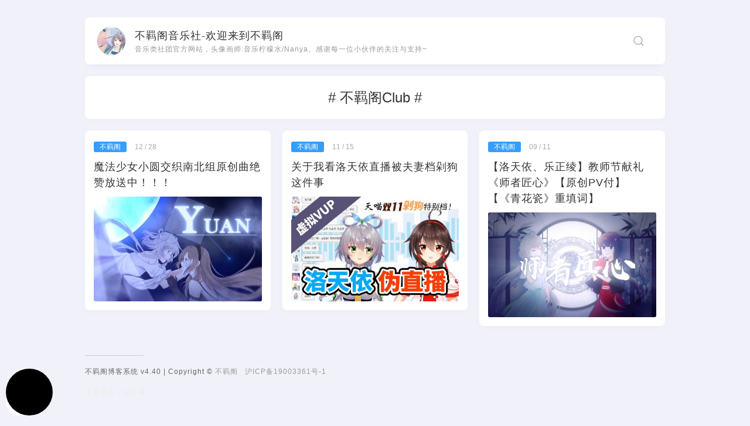

--- FILE ---
content_type: text/html; charset=UTF-8
request_url: https://bujigegroup.site/tag/%E4%B8%8D%E7%BE%81%E9%98%81club/
body_size: 6909
content:
<!DOCTYPE html>
<html>
  <head>
     
    <meta name='robots' content='max-image-preview:large' />
	<style>img:is([sizes="auto" i], [sizes^="auto," i]) { contain-intrinsic-size: 3000px 1500px }</style>
	<link rel="alternate" type="application/rss+xml" title="不羁阁音乐社-欢迎来到不羁阁 &raquo; 不羁阁Club 标签 Feed" href="https://bujigegroup.site/tag/%e4%b8%8d%e7%be%81%e9%98%81club/feed/" />
<meta charset="utf-8" />
<meta name="viewport" content="width=device-width, initial-scale=1, maximum-scale=1, user-scalable=no" />
<title>不羁阁Club - 不羁阁音乐社-欢迎来到不羁阁 - 音乐类社团官方网站，头像画师:音乐柠檬水/Nanya。感谢每一位小伙伴的关注与支持~</title>
<meta name="keywords" content="不羁阁Club"/>
<meta name="description" content="音乐类社团官方网站，头像画师:音乐柠檬水/Nanya。感谢每一位小伙伴的关注与支持~"/>
<script type="text/javascript">
/* <![CDATA[ */
window._wpemojiSettings = {"baseUrl":"https:\/\/s.w.org\/images\/core\/emoji\/16.0.1\/72x72\/","ext":".png","svgUrl":"https:\/\/s.w.org\/images\/core\/emoji\/16.0.1\/svg\/","svgExt":".svg","source":{"concatemoji":"https:\/\/bujigegroup.site\/wp-includes\/js\/wp-emoji-release.min.js?ver=6.8.2"}};
/*! This file is auto-generated */
!function(s,n){var o,i,e;function c(e){try{var t={supportTests:e,timestamp:(new Date).valueOf()};sessionStorage.setItem(o,JSON.stringify(t))}catch(e){}}function p(e,t,n){e.clearRect(0,0,e.canvas.width,e.canvas.height),e.fillText(t,0,0);var t=new Uint32Array(e.getImageData(0,0,e.canvas.width,e.canvas.height).data),a=(e.clearRect(0,0,e.canvas.width,e.canvas.height),e.fillText(n,0,0),new Uint32Array(e.getImageData(0,0,e.canvas.width,e.canvas.height).data));return t.every(function(e,t){return e===a[t]})}function u(e,t){e.clearRect(0,0,e.canvas.width,e.canvas.height),e.fillText(t,0,0);for(var n=e.getImageData(16,16,1,1),a=0;a<n.data.length;a++)if(0!==n.data[a])return!1;return!0}function f(e,t,n,a){switch(t){case"flag":return n(e,"\ud83c\udff3\ufe0f\u200d\u26a7\ufe0f","\ud83c\udff3\ufe0f\u200b\u26a7\ufe0f")?!1:!n(e,"\ud83c\udde8\ud83c\uddf6","\ud83c\udde8\u200b\ud83c\uddf6")&&!n(e,"\ud83c\udff4\udb40\udc67\udb40\udc62\udb40\udc65\udb40\udc6e\udb40\udc67\udb40\udc7f","\ud83c\udff4\u200b\udb40\udc67\u200b\udb40\udc62\u200b\udb40\udc65\u200b\udb40\udc6e\u200b\udb40\udc67\u200b\udb40\udc7f");case"emoji":return!a(e,"\ud83e\udedf")}return!1}function g(e,t,n,a){var r="undefined"!=typeof WorkerGlobalScope&&self instanceof WorkerGlobalScope?new OffscreenCanvas(300,150):s.createElement("canvas"),o=r.getContext("2d",{willReadFrequently:!0}),i=(o.textBaseline="top",o.font="600 32px Arial",{});return e.forEach(function(e){i[e]=t(o,e,n,a)}),i}function t(e){var t=s.createElement("script");t.src=e,t.defer=!0,s.head.appendChild(t)}"undefined"!=typeof Promise&&(o="wpEmojiSettingsSupports",i=["flag","emoji"],n.supports={everything:!0,everythingExceptFlag:!0},e=new Promise(function(e){s.addEventListener("DOMContentLoaded",e,{once:!0})}),new Promise(function(t){var n=function(){try{var e=JSON.parse(sessionStorage.getItem(o));if("object"==typeof e&&"number"==typeof e.timestamp&&(new Date).valueOf()<e.timestamp+604800&&"object"==typeof e.supportTests)return e.supportTests}catch(e){}return null}();if(!n){if("undefined"!=typeof Worker&&"undefined"!=typeof OffscreenCanvas&&"undefined"!=typeof URL&&URL.createObjectURL&&"undefined"!=typeof Blob)try{var e="postMessage("+g.toString()+"("+[JSON.stringify(i),f.toString(),p.toString(),u.toString()].join(",")+"));",a=new Blob([e],{type:"text/javascript"}),r=new Worker(URL.createObjectURL(a),{name:"wpTestEmojiSupports"});return void(r.onmessage=function(e){c(n=e.data),r.terminate(),t(n)})}catch(e){}c(n=g(i,f,p,u))}t(n)}).then(function(e){for(var t in e)n.supports[t]=e[t],n.supports.everything=n.supports.everything&&n.supports[t],"flag"!==t&&(n.supports.everythingExceptFlag=n.supports.everythingExceptFlag&&n.supports[t]);n.supports.everythingExceptFlag=n.supports.everythingExceptFlag&&!n.supports.flag,n.DOMReady=!1,n.readyCallback=function(){n.DOMReady=!0}}).then(function(){return e}).then(function(){var e;n.supports.everything||(n.readyCallback(),(e=n.source||{}).concatemoji?t(e.concatemoji):e.wpemoji&&e.twemoji&&(t(e.twemoji),t(e.wpemoji)))}))}((window,document),window._wpemojiSettings);
/* ]]> */
</script>
<style id='wp-emoji-styles-inline-css' type='text/css'>

	img.wp-smiley, img.emoji {
		display: inline !important;
		border: none !important;
		box-shadow: none !important;
		height: 1em !important;
		width: 1em !important;
		margin: 0 0.07em !important;
		vertical-align: -0.1em !important;
		background: none !important;
		padding: 0 !important;
	}
</style>
<link rel='stylesheet' id='wp-block-library-css' href='https://bujigegroup.site/wp-includes/css/dist/block-library/style.min.css?ver=6.8.2' type='text/css' media='all' />
<style id='classic-theme-styles-inline-css' type='text/css'>
/*! This file is auto-generated */
.wp-block-button__link{color:#fff;background-color:#32373c;border-radius:9999px;box-shadow:none;text-decoration:none;padding:calc(.667em + 2px) calc(1.333em + 2px);font-size:1.125em}.wp-block-file__button{background:#32373c;color:#fff;text-decoration:none}
</style>
<style id='global-styles-inline-css' type='text/css'>
:root{--wp--preset--aspect-ratio--square: 1;--wp--preset--aspect-ratio--4-3: 4/3;--wp--preset--aspect-ratio--3-4: 3/4;--wp--preset--aspect-ratio--3-2: 3/2;--wp--preset--aspect-ratio--2-3: 2/3;--wp--preset--aspect-ratio--16-9: 16/9;--wp--preset--aspect-ratio--9-16: 9/16;--wp--preset--color--black: #000000;--wp--preset--color--cyan-bluish-gray: #abb8c3;--wp--preset--color--white: #ffffff;--wp--preset--color--pale-pink: #f78da7;--wp--preset--color--vivid-red: #cf2e2e;--wp--preset--color--luminous-vivid-orange: #ff6900;--wp--preset--color--luminous-vivid-amber: #fcb900;--wp--preset--color--light-green-cyan: #7bdcb5;--wp--preset--color--vivid-green-cyan: #00d084;--wp--preset--color--pale-cyan-blue: #8ed1fc;--wp--preset--color--vivid-cyan-blue: #0693e3;--wp--preset--color--vivid-purple: #9b51e0;--wp--preset--gradient--vivid-cyan-blue-to-vivid-purple: linear-gradient(135deg,rgba(6,147,227,1) 0%,rgb(155,81,224) 100%);--wp--preset--gradient--light-green-cyan-to-vivid-green-cyan: linear-gradient(135deg,rgb(122,220,180) 0%,rgb(0,208,130) 100%);--wp--preset--gradient--luminous-vivid-amber-to-luminous-vivid-orange: linear-gradient(135deg,rgba(252,185,0,1) 0%,rgba(255,105,0,1) 100%);--wp--preset--gradient--luminous-vivid-orange-to-vivid-red: linear-gradient(135deg,rgba(255,105,0,1) 0%,rgb(207,46,46) 100%);--wp--preset--gradient--very-light-gray-to-cyan-bluish-gray: linear-gradient(135deg,rgb(238,238,238) 0%,rgb(169,184,195) 100%);--wp--preset--gradient--cool-to-warm-spectrum: linear-gradient(135deg,rgb(74,234,220) 0%,rgb(151,120,209) 20%,rgb(207,42,186) 40%,rgb(238,44,130) 60%,rgb(251,105,98) 80%,rgb(254,248,76) 100%);--wp--preset--gradient--blush-light-purple: linear-gradient(135deg,rgb(255,206,236) 0%,rgb(152,150,240) 100%);--wp--preset--gradient--blush-bordeaux: linear-gradient(135deg,rgb(254,205,165) 0%,rgb(254,45,45) 50%,rgb(107,0,62) 100%);--wp--preset--gradient--luminous-dusk: linear-gradient(135deg,rgb(255,203,112) 0%,rgb(199,81,192) 50%,rgb(65,88,208) 100%);--wp--preset--gradient--pale-ocean: linear-gradient(135deg,rgb(255,245,203) 0%,rgb(182,227,212) 50%,rgb(51,167,181) 100%);--wp--preset--gradient--electric-grass: linear-gradient(135deg,rgb(202,248,128) 0%,rgb(113,206,126) 100%);--wp--preset--gradient--midnight: linear-gradient(135deg,rgb(2,3,129) 0%,rgb(40,116,252) 100%);--wp--preset--font-size--small: 13px;--wp--preset--font-size--medium: 20px;--wp--preset--font-size--large: 36px;--wp--preset--font-size--x-large: 42px;--wp--preset--spacing--20: 0.44rem;--wp--preset--spacing--30: 0.67rem;--wp--preset--spacing--40: 1rem;--wp--preset--spacing--50: 1.5rem;--wp--preset--spacing--60: 2.25rem;--wp--preset--spacing--70: 3.38rem;--wp--preset--spacing--80: 5.06rem;--wp--preset--shadow--natural: 6px 6px 9px rgba(0, 0, 0, 0.2);--wp--preset--shadow--deep: 12px 12px 50px rgba(0, 0, 0, 0.4);--wp--preset--shadow--sharp: 6px 6px 0px rgba(0, 0, 0, 0.2);--wp--preset--shadow--outlined: 6px 6px 0px -3px rgba(255, 255, 255, 1), 6px 6px rgba(0, 0, 0, 1);--wp--preset--shadow--crisp: 6px 6px 0px rgba(0, 0, 0, 1);}:where(.is-layout-flex){gap: 0.5em;}:where(.is-layout-grid){gap: 0.5em;}body .is-layout-flex{display: flex;}.is-layout-flex{flex-wrap: wrap;align-items: center;}.is-layout-flex > :is(*, div){margin: 0;}body .is-layout-grid{display: grid;}.is-layout-grid > :is(*, div){margin: 0;}:where(.wp-block-columns.is-layout-flex){gap: 2em;}:where(.wp-block-columns.is-layout-grid){gap: 2em;}:where(.wp-block-post-template.is-layout-flex){gap: 1.25em;}:where(.wp-block-post-template.is-layout-grid){gap: 1.25em;}.has-black-color{color: var(--wp--preset--color--black) !important;}.has-cyan-bluish-gray-color{color: var(--wp--preset--color--cyan-bluish-gray) !important;}.has-white-color{color: var(--wp--preset--color--white) !important;}.has-pale-pink-color{color: var(--wp--preset--color--pale-pink) !important;}.has-vivid-red-color{color: var(--wp--preset--color--vivid-red) !important;}.has-luminous-vivid-orange-color{color: var(--wp--preset--color--luminous-vivid-orange) !important;}.has-luminous-vivid-amber-color{color: var(--wp--preset--color--luminous-vivid-amber) !important;}.has-light-green-cyan-color{color: var(--wp--preset--color--light-green-cyan) !important;}.has-vivid-green-cyan-color{color: var(--wp--preset--color--vivid-green-cyan) !important;}.has-pale-cyan-blue-color{color: var(--wp--preset--color--pale-cyan-blue) !important;}.has-vivid-cyan-blue-color{color: var(--wp--preset--color--vivid-cyan-blue) !important;}.has-vivid-purple-color{color: var(--wp--preset--color--vivid-purple) !important;}.has-black-background-color{background-color: var(--wp--preset--color--black) !important;}.has-cyan-bluish-gray-background-color{background-color: var(--wp--preset--color--cyan-bluish-gray) !important;}.has-white-background-color{background-color: var(--wp--preset--color--white) !important;}.has-pale-pink-background-color{background-color: var(--wp--preset--color--pale-pink) !important;}.has-vivid-red-background-color{background-color: var(--wp--preset--color--vivid-red) !important;}.has-luminous-vivid-orange-background-color{background-color: var(--wp--preset--color--luminous-vivid-orange) !important;}.has-luminous-vivid-amber-background-color{background-color: var(--wp--preset--color--luminous-vivid-amber) !important;}.has-light-green-cyan-background-color{background-color: var(--wp--preset--color--light-green-cyan) !important;}.has-vivid-green-cyan-background-color{background-color: var(--wp--preset--color--vivid-green-cyan) !important;}.has-pale-cyan-blue-background-color{background-color: var(--wp--preset--color--pale-cyan-blue) !important;}.has-vivid-cyan-blue-background-color{background-color: var(--wp--preset--color--vivid-cyan-blue) !important;}.has-vivid-purple-background-color{background-color: var(--wp--preset--color--vivid-purple) !important;}.has-black-border-color{border-color: var(--wp--preset--color--black) !important;}.has-cyan-bluish-gray-border-color{border-color: var(--wp--preset--color--cyan-bluish-gray) !important;}.has-white-border-color{border-color: var(--wp--preset--color--white) !important;}.has-pale-pink-border-color{border-color: var(--wp--preset--color--pale-pink) !important;}.has-vivid-red-border-color{border-color: var(--wp--preset--color--vivid-red) !important;}.has-luminous-vivid-orange-border-color{border-color: var(--wp--preset--color--luminous-vivid-orange) !important;}.has-luminous-vivid-amber-border-color{border-color: var(--wp--preset--color--luminous-vivid-amber) !important;}.has-light-green-cyan-border-color{border-color: var(--wp--preset--color--light-green-cyan) !important;}.has-vivid-green-cyan-border-color{border-color: var(--wp--preset--color--vivid-green-cyan) !important;}.has-pale-cyan-blue-border-color{border-color: var(--wp--preset--color--pale-cyan-blue) !important;}.has-vivid-cyan-blue-border-color{border-color: var(--wp--preset--color--vivid-cyan-blue) !important;}.has-vivid-purple-border-color{border-color: var(--wp--preset--color--vivid-purple) !important;}.has-vivid-cyan-blue-to-vivid-purple-gradient-background{background: var(--wp--preset--gradient--vivid-cyan-blue-to-vivid-purple) !important;}.has-light-green-cyan-to-vivid-green-cyan-gradient-background{background: var(--wp--preset--gradient--light-green-cyan-to-vivid-green-cyan) !important;}.has-luminous-vivid-amber-to-luminous-vivid-orange-gradient-background{background: var(--wp--preset--gradient--luminous-vivid-amber-to-luminous-vivid-orange) !important;}.has-luminous-vivid-orange-to-vivid-red-gradient-background{background: var(--wp--preset--gradient--luminous-vivid-orange-to-vivid-red) !important;}.has-very-light-gray-to-cyan-bluish-gray-gradient-background{background: var(--wp--preset--gradient--very-light-gray-to-cyan-bluish-gray) !important;}.has-cool-to-warm-spectrum-gradient-background{background: var(--wp--preset--gradient--cool-to-warm-spectrum) !important;}.has-blush-light-purple-gradient-background{background: var(--wp--preset--gradient--blush-light-purple) !important;}.has-blush-bordeaux-gradient-background{background: var(--wp--preset--gradient--blush-bordeaux) !important;}.has-luminous-dusk-gradient-background{background: var(--wp--preset--gradient--luminous-dusk) !important;}.has-pale-ocean-gradient-background{background: var(--wp--preset--gradient--pale-ocean) !important;}.has-electric-grass-gradient-background{background: var(--wp--preset--gradient--electric-grass) !important;}.has-midnight-gradient-background{background: var(--wp--preset--gradient--midnight) !important;}.has-small-font-size{font-size: var(--wp--preset--font-size--small) !important;}.has-medium-font-size{font-size: var(--wp--preset--font-size--medium) !important;}.has-large-font-size{font-size: var(--wp--preset--font-size--large) !important;}.has-x-large-font-size{font-size: var(--wp--preset--font-size--x-large) !important;}
:where(.wp-block-post-template.is-layout-flex){gap: 1.25em;}:where(.wp-block-post-template.is-layout-grid){gap: 1.25em;}
:where(.wp-block-columns.is-layout-flex){gap: 2em;}:where(.wp-block-columns.is-layout-grid){gap: 2em;}
:root :where(.wp-block-pullquote){font-size: 1.5em;line-height: 1.6;}
</style>
<link rel='stylesheet' id='qzhai_app-css' href='https://bujigegroup.site/wp-content/themes/cell-qzhai/dist/cell.css?ver=1.2.2' type='text/css' media='all' />
<link rel='stylesheet' id='blackout_style-css' href='https://bujigegroup.site/wp-content/plugins/blackout-darkmode-widget/css/blackout.css?ver=6.8.2' type='text/css' media='all' />
<style id='blackout_style-inline-css' type='text/css'>
.darkmode-toggle>img{
            width: 40px !important;
            height:40px !important;
        }
        .darkmode-toggle {
            width:80px !important;
            height:80px !important;
        }
        

        .darkmode-layer--button{
            bottom: '10px',
            right: 'unset',
            left: '10px'
        }
        
</style>
<link rel="https://api.w.org/" href="https://bujigegroup.site/wp-json/" /><link rel="alternate" title="JSON" type="application/json" href="https://bujigegroup.site/wp-json/wp/v2/tags/61" /><link rel="EditURI" type="application/rsd+xml" title="RSD" href="https://bujigegroup.site/xmlrpc.php?rsd" />
<meta name="generator" content="WordPress 6.8.2" />
<link rel="icon" href="https://bujigegroup.site/wp-content/uploads/2020/05/cropped-无标题-32x32.png" sizes="32x32" />
<link rel="icon" href="https://bujigegroup.site/wp-content/uploads/2020/05/cropped-无标题-192x192.png" sizes="192x192" />
<link rel="apple-touch-icon" href="https://bujigegroup.site/wp-content/uploads/2020/05/cropped-无标题-180x180.png" />
<meta name="msapplication-TileImage" content="https://bujigegroup.site/wp-content/uploads/2020/05/cropped-无标题-270x270.png" />
 
        <script>var func_qzhai = [];</script>
  </head>
  <body>
    <div id="qzhai-curtain"></div>
        <header class="qzhai-header active " >
      <div uk-sticky="top:150; animation: uk-animation-slide-top;">
        <div class="uk-flex wp qzhai-header-flex" >
          <div class="author uk-flex uk-flex-between uk-card uk-card-default " >
            <div id="qzhai-nav-author" class="uk-grid-small uk-flex-middle" uk-grid>
              <div class="uk-width-auto">
                <a href="https://bujigegroup.site/">
                  <img
                    class="uk-border-circle "
                    src="https://bujigegroup.site/wp-content/uploads/2020/05/414b2466bdbdee3823041bac6463eb7561264806.jpg_64x64.jpg"
                    uk-img
                  />
                </a>
              </div>
                            <div class="uk-width-expand">
                <h3 class="uk-card-title uk-margin-remove-bottom">
                  <a href="https://bujigegroup.site/">
                    不羁阁音乐社-欢迎来到不羁阁                  </a>
                </h3>
                <p class="uk-text-meta uk-margin-remove-top">
                                    <span>音乐类社团官方网站，头像画师:音乐柠檬水/Nanya。感谢每一位小伙伴的关注与支持~</span>
                                  </p>
              </div>
                          </div>
            <div class="uk-width-auto qzhai-nav-box uk-navbar-container uk-navbar-transparent uk-visible@s" id="qzhai-nav-toggle" uk-navbar>
              <div class="uk-flex">
                
                                
                <div class="qzhai-head-nav-so">
                  <a class="uk-navbar-toggle" uk-search-icon uk-toggle="target: .nav-overlay; animation: uk-animation-fade" href="#"></a>
                </div>
              </div>
            </div>
            <div class="uk-width-auto qzhai-icon-menu-box">
              <a href="javascript:;" class="qzhai-icon-menu" id="qzhai-icon-menu" >
                <div></div>
              </a>
            </div>

            <div id="qzhai-so" class="nav-overlay uk-navbar-left uk-flex-1" hidden>

                <div class="uk-navbar-item uk-width-expand">
                    <form
                      id="search-form"
                      method="get"
                      actions="https://bujigegroup.site"
                      class="uk-search uk-search-navbar uk-width-1-1 qzhai_so"
                      >
                      <input
                        class="uk-search-input"
                        type="search"
                        name="s"
                        id="s"
                        placeholder="搜索"
                        value=""
                        autofocus
                      />
                    </form>
                </div>
        
                <a class="uk-navbar-toggle" uk-close uk-toggle="target: .nav-overlay; animation: uk-animation-fade" href="#"></a>
        
            </div>

          </div>
        </div>
      </div>
    </header>

    <div id="qzhai-main-menu-mobile" uk-offcanvas="flip: true; overlay: true;mode: slide">
      <div class="uk-offcanvas-bar uk-flex uk-flex-column uk-flex-center">
          <button class="uk-offcanvas-close" type="button" uk-close></button>
                    <ul class="uk-nav uk-nav-primary uk-nav-center ">
            <li >
              <a  uk-search-icon uk-toggle="target: .nav-overlay; animation: uk-animation-fade" href="#"></a>
            </li>
          </ul>
      </div>
    </div>

    <div id="qzhai_content">


<div class="wp">
  <div class="uk-margin-bottom">
        <div class="uk-card uk-card-default uk-card-body uk-flex uk-flex-center uk-flex-middle">
      <h3 class="uk-card-title"> # 不羁阁Club #</h3>
    </div>
      </div>
  


  



    <div
      id="qzhai_post_list"
      class="uk-child-width-1-3@s  qzhai-list qzhai-list-box uk-grid-medium"
      uk-grid="masonry: true"
    >
                  

  


<div>
  <div class="item uk-card uk-card-default">
    <div class="label">
            <span class="post-list-label uk-label" style="background-color: #369df9;"  >不羁阁</span>
            <span class="post-list-time">12 / 28</span>
    </div>
    <a class="post-list-title" href="https://bujigegroup.site/329/" data-can-open="1">
      <h2>魔法少女小圆交织南北组原创曲绝赞放送中！！！</h2>
    </a>
    <a href="https://bujigegroup.site/329/" class="post-list-thumbnail" data-can-open="1">
      <div class="uk-inline-clip uk-transition-toggle" tabindex="0">
          <img class="uk-transition-scale-up uk-transition-opaque" src="https://bujigegroup.site/wp-content/uploads/2020/12/fe366a3accbbac800e8b5766e5204e88935aff8d-500x313.jpg" uk-img>
      </div>
    </a>
  </div>
</div>
                  

  


<div>
  <div class="item uk-card uk-card-default">
    <div class="label">
            <span class="post-list-label uk-label" style="background-color: #369df9;"  >不羁阁</span>
            <span class="post-list-time">11 / 15</span>
    </div>
    <a class="post-list-title" href="https://bujigegroup.site/285/" data-can-open="1">
      <h2>关于我看洛天依直播被夫妻档剁狗这件事</h2>
    </a>
    <a href="https://bujigegroup.site/285/" class="post-list-thumbnail" data-can-open="1">
      <div class="uk-inline-clip uk-transition-toggle" tabindex="0">
          <img class="uk-transition-scale-up uk-transition-opaque" src="https://bujigegroup.site/wp-content/uploads/2020/11/b23c6c63bc66ccf7fbc2bc72deba8cdfb0be02a2-500x312.jpg" uk-img>
      </div>
    </a>
  </div>
</div>
                  

  


<div>
  <div class="item uk-card uk-card-default">
    <div class="label">
            <span class="post-list-label uk-label" style="background-color: #369df9;"  >不羁阁</span>
            <span class="post-list-time">09 / 11</span>
    </div>
    <a class="post-list-title" href="https://bujigegroup.site/194/" data-can-open="1">
      <h2>【洛天依、乐正绫】教师节献礼《师者匠心》【原创PV付】【《青花瓷》重填词】</h2>
    </a>
    <a href="https://bujigegroup.site/194/" class="post-list-thumbnail" data-can-open="1">
      <div class="uk-inline-clip uk-transition-toggle" tabindex="0">
          <img class="uk-transition-scale-up uk-transition-opaque" src="https://bujigegroup.site/wp-content/uploads/2020/09/d539e5603f5164e11202cf7fa178c9e83a38c6f1-500x313.jpg" uk-img>
      </div>
    </a>
  </div>
</div>
          </div>
    
</div>
	</div>
	<footer class="qzhai-footer">
		<div class="wp">
			<hr class="uk-divider-small">
			<p class="uk-link-muted"> 
												不羁阁博客系统 v4.40 | Copyright © <a href="https://space.bilibili.com/346344929" target="_blank">不羁阁</a>    <a target="_blank" href="https://beian.miit.gov.cn/">沪ICP备19003361号-1</a><p style="color:#eaeaea">主题供应：衫小寨</p> 				
			</p>	
			<div id="oolong"></div>	
		</div>
	</footer>

	<div id="qzhai-quick-window" class="uk-flex-top" uk-modal="bg-close: false;esc-close:false">
		<div class="uk-modal-dialog">
			<div id="qzhai-quick-window-content" class="uk-width-1-1">
				<div class="qzhai-quick-window-close-hd">
					<div class="wp uk-flex uk-flex-right">
						<a class="qzhai-quick-window-close uk-close-large" href="javascript:;" uk-close ></a>
					</div>
				</div>
				<div class="qzhai-qwc"> </div>
				<div class="wp loading">
					<div class="qzhai-content uk-card uk-card-default __null">
						<div class="uk-card-body">
							<div class="h1"></div> <span></span>
							<div class="img"></div>
							<div><p></p><p></p><p></p><p></p></div>
						</div>
					</div>
				</div>
				<div class="qzhai-quick-window-close-ft uk-flex uk-flex-center">
					<a class="qzhai-quick-window-close uk-close-large" href="javascript:;" uk-close ></a>
				</div>
			</div>
		</div>
	</div>

	<script>var qzhai = {"url":"https:\/\/bujigegroup.site","ajaxUrl":"https:\/\/bujigegroup.site\/wp-admin\/admin-ajax.php","_use_queue":[],"assets":"https:\/\/bujigegroup.site\/wp-content\/themes\/cell-qzhai\/assets\/","is_mobile":false,"comment_nonce":"bba27eda06d90df13fb25f45d91ae5b5"};qzhai.ajaxIgnore = "";qzhai.headNavFoldIsClose = true;</script>
	<script type="speculationrules">
{"prefetch":[{"source":"document","where":{"and":[{"href_matches":"\/*"},{"not":{"href_matches":["\/wp-*.php","\/wp-admin\/*","\/wp-content\/uploads\/*","\/wp-content\/*","\/wp-content\/plugins\/*","\/wp-content\/themes\/cell-qzhai\/*","\/*\\?(.+)"]}},{"not":{"selector_matches":"a[rel~=\"nofollow\"]"}},{"not":{"selector_matches":".no-prefetch, .no-prefetch a"}}]},"eagerness":"conservative"}]}
</script>
<script type="text/javascript" src="https://bujigegroup.site/wp-content/plugins/blackout-darkmode-widget/js/blackout.js?ver=1.0" id="blackout_script-js"></script>
<script type="text/javascript" id="blackout_script-js-after">
/* <![CDATA[ */

        var options = {
            bottom: '10px', // default: '32px'
            right: 'unset',
            left: '10px', // default: '32px'
            time: '0.3s', // default: '0.3s'
            buttonColorDark: '#000000',  // default: '#100f2c'
            buttonColorLight: '#737373', // default: '#fff'
            saveInCookies: true, // default: true
            autoMatchOsTheme: true, // default: true
            label: '🌓' // default: ''
        }
        const darkmode = new Darkmode(options); darkmode.showWidget();
        
/* ]]> */
</script>
<script type="text/javascript" src="https://bujigegroup.site/wp-includes/js/jquery/jquery.min.js?ver=3.7.1" id="jquery-core-js"></script>
<script type="text/javascript" src="https://bujigegroup.site/wp-includes/js/jquery/jquery-migrate.min.js?ver=3.4.1" id="jquery-migrate-js"></script>
<script type="text/javascript" src="https://bujigegroup.site/wp-content/themes/cell-qzhai/dist/cell.js?ver=1.2.2" id="qzhai_app-js"></script>
		</body>
</html>


--- FILE ---
content_type: text/css
request_url: https://bujigegroup.site/wp-content/plugins/blackout-darkmode-widget/css/blackout.css?ver=6.8.2
body_size: 68
content:
.darkmode-layer, .darkmode-toggle {
    z-index: 500;
}

--- FILE ---
content_type: application/javascript
request_url: https://bujigegroup.site/wp-content/themes/cell-qzhai/dist/cell.js?ver=1.2.2
body_size: 47567
content:
!function(t){var e={};function n(i){if(e[i])return e[i].exports;var r=e[i]={i:i,l:!1,exports:{}};return t[i].call(r.exports,r,r.exports,n),r.l=!0,r.exports}n.m=t,n.c=e,n.d=function(t,e,i){n.o(t,e)||Object.defineProperty(t,e,{enumerable:!0,get:i})},n.r=function(t){"undefined"!=typeof Symbol&&Symbol.toStringTag&&Object.defineProperty(t,Symbol.toStringTag,{value:"Module"}),Object.defineProperty(t,"__esModule",{value:!0})},n.t=function(t,e){if(1&e&&(t=n(t)),8&e)return t;if(4&e&&"object"==typeof t&&t&&t.__esModule)return t;var i=Object.create(null);if(n.r(i),Object.defineProperty(i,"default",{enumerable:!0,value:t}),2&e&&"string"!=typeof t)for(var r in t)n.d(i,r,function(e){return t[e]}.bind(null,r));return i},n.n=function(t){var e=t&&t.__esModule?function(){return t.default}:function(){return t};return n.d(e,"a",e),e},n.o=function(t,e){return Object.prototype.hasOwnProperty.call(t,e)},n.p="",n(n.s=1)}([function(t,e,n){
/*! UIkit 3.11.1 | https://www.getuikit.com | (c) 2014 - 2022 YOOtheme | MIT License */
t.exports=function(){"use strict";var t=Object.prototype,e=t.hasOwnProperty;function n(t,n){return e.call(t,n)}var i=/\B([A-Z])/g,r=rt((function(t){return t.replace(i,"-$1").toLowerCase()})),o=/-(\w)/g,s=rt((function(t){return t.replace(o,u)})),a=rt((function(t){return t.length?u(null,t.charAt(0))+t.slice(1):""}));function u(t,e){return e?e.toUpperCase():""}var c=String.prototype,h=c.startsWith||function(t){return 0===this.lastIndexOf(t,0)};function l(t,e){return h.call(t,e)}var d=c.endsWith||function(t){return this.substr(-t.length)===t};function f(t,e){return d.call(t,e)}var p=Array.prototype,m=function(t,e){return!!~this.indexOf(t,e)},v=c.includes||m,g=p.includes||m;function w(t,e){return t&&(P(t)?v:g).call(t,e)}var b=p.findIndex||function(t){for(var e=arguments,n=0;n<this.length;n++)if(t.call(e[1],this[n],n,this))return n;return-1};function x(t,e){return b.call(t,e)}var y=Array.isArray;function k(t){return"function"==typeof t}function $(t){return null!==t&&"object"==typeof t}var _=t.toString;function S(t){return"[object Object]"===_.call(t)}function I(t){return $(t)&&t===t.window}function C(t){return 9===z(t)}function E(t){return z(t)>=1}function T(t){return 1===z(t)}function z(t){return!I(t)&&$(t)&&t.nodeType}function O(t){return"boolean"==typeof t}function P(t){return"string"==typeof t}function A(t){return"number"==typeof t}function M(t){return A(t)||P(t)&&!isNaN(t-parseFloat(t))}function q(t){return!(y(t)?t.length:$(t)&&Object.keys(t).length)}function N(t){return void 0===t}function D(t){return O(t)?t:"true"===t||"1"===t||""===t||"false"!==t&&"0"!==t&&t}function B(t){var e=Number(t);return!isNaN(e)&&e}function H(t){return parseFloat(t)||0}var j=Array.from||function(t){return p.slice.call(t)};function L(t){return W(t)[0]}function W(t){return t&&(E(t)?[t]:j(t).filter(E))||[]}function F(t){return I(t)?t:(t=L(t))?(C(t)?t:t.ownerDocument).defaultView:window}function V(t){return t?f(t,"ms")?H(t):1e3*H(t):0}function R(t,e){return t===e||$(t)&&$(e)&&Object.keys(t).length===Object.keys(e).length&&X(t,(function(t,n){return t===e[n]}))}function U(t,e,n){return t.replace(new RegExp(e+"|"+n,"g"),(function(t){return t===e?n:e}))}var Y=Object.assign||function(t){for(var e=[],i=arguments.length-1;i-- >0;)e[i]=arguments[i+1];t=Object(t);for(var r=0;r<e.length;r++){var o=e[r];if(null!==o)for(var s in o)n(o,s)&&(t[s]=o[s])}return t};function G(t){return t[t.length-1]}function X(t,e){for(var n in t)if(!1===e(t[n],n))return!1;return!0}function K(t,e){return t.slice().sort((function(t,n){var i=t[e];void 0===i&&(i=0);var r=n[e];return void 0===r&&(r=0),i>r?1:r>i?-1:0}))}function Q(t,e){var n=new Set;return t.filter((function(t){var i=t[e];return!n.has(i)&&(n.add(i)||!0)}))}function J(t,e,n){return void 0===e&&(e=0),void 0===n&&(n=1),Math.min(Math.max(B(t)||0,e),n)}function Z(){}function tt(){for(var t=[],e=arguments.length;e--;)t[e]=arguments[e];return[["bottom","top"],["right","left"]].every((function(e){var n=e[0],i=e[1];return Math.min.apply(Math,t.map((function(t){return t[n]})))-Math.max.apply(Math,t.map((function(t){return t[i]})))>0}))}function et(t,e){return t.x<=e.right&&t.x>=e.left&&t.y<=e.bottom&&t.y>=e.top}var nt={ratio:function(t,e,n){var i,r="width"===e?"height":"width";return(i={})[r]=t[e]?Math.round(n*t[r]/t[e]):t[r],i[e]=n,i},contain:function(t,e){var n=this;return X(t=Y({},t),(function(i,r){return t=t[r]>e[r]?n.ratio(t,r,e[r]):t})),t},cover:function(t,e){var n=this;return X(t=this.contain(t,e),(function(i,r){return t=t[r]<e[r]?n.ratio(t,r,e[r]):t})),t}};function it(t,e,n,i){void 0===n&&(n=0),void 0===i&&(i=!1);var r=(e=W(e)).length;return r?(t=M(t)?B(t):"next"===t?n+1:"previous"===t?n-1:e.indexOf(L(t)),i?J(t,0,r-1):(t%=r)<0?t+r:t):-1}function rt(t){var e=Object.create(null);return function(n){return e[n]||(e[n]=t(n))}}function ot(t,e,n){if($(e))for(var i in e)ot(t,i,e[i]);else{if(N(n))return(t=L(t))&&t.getAttribute(e);W(t).forEach((function(t){k(n)&&(n=n.call(t,ot(t,e))),null===n?at(t,e):t.setAttribute(e,n)}))}}function st(t,e){return W(t).some((function(t){return t.hasAttribute(e)}))}function at(t,e){t=W(t),e.split(" ").forEach((function(e){return t.forEach((function(t){return t.hasAttribute(e)&&t.removeAttribute(e)}))}))}function ut(t,e){for(var n=0,i=[e,"data-"+e];n<i.length;n++)if(st(t,i[n]))return ot(t,i[n])}var ct="undefined"!=typeof window,ht=ct&&/msie|trident/i.test(window.navigator.userAgent),lt=ct&&"rtl"===ot(document.documentElement,"dir"),dt=ct&&"ontouchstart"in window,ft=ct&&window.PointerEvent,pt=ct&&(dt||window.DocumentTouch&&document instanceof DocumentTouch||navigator.maxTouchPoints),mt=ft?"pointerdown":dt?"touchstart":"mousedown",vt=ft?"pointermove":dt?"touchmove":"mousemove",gt=ft?"pointerup":dt?"touchend":"mouseup",wt=ft?"pointerenter":dt?"":"mouseenter",bt=ft?"pointerleave":dt?"":"mouseleave",xt=ft?"pointercancel":"touchcancel",yt={area:!0,base:!0,br:!0,col:!0,embed:!0,hr:!0,img:!0,input:!0,keygen:!0,link:!0,menuitem:!0,meta:!0,param:!0,source:!0,track:!0,wbr:!0};function kt(t){return W(t).some((function(t){return yt[t.tagName.toLowerCase()]}))}function $t(t){return W(t).some((function(t){return t.offsetWidth||t.offsetHeight||t.getClientRects().length}))}var _t="input,select,textarea,button";function St(t){return W(t).some((function(t){return Pt(t,_t)}))}var It=_t+",a[href],[tabindex]";function Ct(t){return Pt(t,It)}function Et(t){return(t=L(t))&&T(t.parentNode)&&t.parentNode}function Tt(t,e){return W(t).filter((function(t){return Pt(t,e)}))}var zt=ct?Element.prototype:{},Ot=zt.matches||zt.webkitMatchesSelector||zt.msMatchesSelector||Z;function Pt(t,e){return W(t).some((function(t){return Ot.call(t,e)}))}var At=zt.closest||function(t){var e=this;do{if(Pt(e,t))return e}while(e=Et(e))};function Mt(t,e){return l(e,">")&&(e=e.slice(1)),T(t)?At.call(t,e):W(t).map((function(t){return Mt(t,e)})).filter(Boolean)}function qt(t,e){return P(e)?Pt(t,e)||!!Mt(t,e):t===e||(C(e)?e.documentElement:L(e)).contains(L(t))}function Nt(t,e){for(var n=[];t=Et(t);)e&&!Pt(t,e)||n.push(t);return n}function Dt(t,e){var n=(t=L(t))?W(t.children):[];return e?Tt(n,e):n}function Bt(t,e){return e?W(t).indexOf(L(e)):Dt(Et(t)).indexOf(t)}function Ht(t,e){return Wt(t,Lt(t,e))}function jt(t,e){return Ft(t,Lt(t,e))}function Lt(t,e){return void 0===e&&(e=document),P(t)&&Yt(t)||C(e)?e:e.ownerDocument}function Wt(t,e){return L(Vt(t,e,"querySelector"))}function Ft(t,e){return W(Vt(t,e,"querySelectorAll"))}function Vt(t,e,n){if(void 0===e&&(e=document),!t||!P(t))return t;t=t.replace(Ut,"$1 *"),Yt(t)&&(t=Xt(t).map((function(t){var n=e;if("!"===t[0]){var i=t.substr(1).trim().split(" ");n=Mt(Et(e),i[0]),t=i.slice(1).join(" ").trim()}if("-"===t[0]){var r=t.substr(1).trim().split(" "),o=(n||e).previousElementSibling;n=Pt(o,t.substr(1))?o:null,t=r.slice(1).join(" ")}return n?function(t){var e=[];for(;t.parentNode;){var n=ot(t,"id");if(n){e.unshift("#"+Qt(n));break}var i=t.tagName;"HTML"!==i&&(i+=":nth-child("+(Bt(t)+1)+")"),e.unshift(i),t=t.parentNode}return e.join(" > ")}(n)+" "+t:null})).filter(Boolean).join(","),e=document);try{return e[n](t)}catch(t){return null}}var Rt=/(^|[^\\],)\s*[!>+~-]/,Ut=/([!>+~-])(?=\s+[!>+~-]|\s*$)/g,Yt=rt((function(t){return t.match(Rt)})),Gt=/.*?[^\\](?:,|$)/g,Xt=rt((function(t){return t.match(Gt).map((function(t){return t.replace(/,$/,"").trim()}))}));var Kt=ct&&window.CSS&&CSS.escape||function(t){return t.replace(/([^\x7f-\uFFFF\w-])/g,(function(t){return"\\"+t}))};function Qt(t){return P(t)?Kt.call(null,t):""}function Jt(){for(var t=[],e=arguments.length;e--;)t[e]=arguments[e];var n=ie(t),i=n[0],r=n[1],o=n[2],s=n[3],a=n[4];return i=he(i),s.length>1&&(s=oe(s)),a&&a.self&&(s=se(s)),o&&(s=re(o,s)),a=ae(a),r.split(" ").forEach((function(t){return i.forEach((function(e){return e.addEventListener(t,s,a)}))})),function(){return Zt(i,r,s,a)}}function Zt(t,e,n,i){void 0===i&&(i=!1),i=ae(i),t=he(t),e.split(" ").forEach((function(e){return t.forEach((function(t){return t.removeEventListener(e,n,i)}))}))}function te(){for(var t=[],e=arguments.length;e--;)t[e]=arguments[e];var n=ie(t),i=n[0],r=n[1],o=n[2],s=n[3],a=n[4],u=n[5],c=Jt(i,r,o,(function(t){var e=!u||u(t);e&&(c(),s(t,e))}),a);return c}function ee(t,e,n){return he(t).reduce((function(t,i){return t&&i.dispatchEvent(ne(e,!0,!0,n))}),!0)}function ne(t,e,n,i){if(void 0===e&&(e=!0),void 0===n&&(n=!1),P(t)){var r=document.createEvent("CustomEvent");r.initCustomEvent(t,e,n,i),t=r}return t}function ie(t){return k(t[2])&&t.splice(2,0,!1),t}function re(t,e){var n=this;return function(i){var r=">"===t[0]?Ft(t,i.currentTarget).reverse().filter((function(t){return qt(i.target,t)}))[0]:Mt(i.target,t);r&&(i.current=r,e.call(n,i))}}function oe(t){return function(e){return y(e.detail)?t.apply(void 0,[e].concat(e.detail)):t(e)}}function se(t){return function(e){if(e.target===e.currentTarget||e.target===e.current)return t.call(null,e)}}function ae(t){return t&&ht&&!O(t)?!!t.capture:t}function ue(t){return t&&"addEventListener"in t}function ce(t){return ue(t)?t:L(t)}function he(t){return y(t)?t.map(ce).filter(Boolean):P(t)?Ft(t):ue(t)?[t]:W(t)}function le(t){return"touch"===t.pointerType||!!t.touches}function de(t){var e=t.touches,n=t.changedTouches,i=e&&e[0]||n&&n[0]||t;return{x:i.clientX,y:i.clientY}}var fe=ct&&window.Promise||ve,pe=function(){var t=this;this.promise=new fe((function(e,n){t.reject=n,t.resolve=e}))},me=ct&&window.setImmediate||setTimeout;function ve(t){this.state=2,this.value=void 0,this.deferred=[];var e=this;try{t((function(t){e.resolve(t)}),(function(t){e.reject(t)}))}catch(t){e.reject(t)}}ve.reject=function(t){return new ve((function(e,n){n(t)}))},ve.resolve=function(t){return new ve((function(e,n){e(t)}))},ve.all=function(t){return new ve((function(e,n){var i=[],r=0;function o(n){return function(o){i[n]=o,(r+=1)===t.length&&e(i)}}0===t.length&&e(i);for(var s=0;s<t.length;s+=1)ve.resolve(t[s]).then(o(s),n)}))},ve.race=function(t){return new ve((function(e,n){for(var i=0;i<t.length;i+=1)ve.resolve(t[i]).then(e,n)}))};var ge=ve.prototype;function we(t,e){var n=Y({data:null,method:"GET",headers:{},xhr:new XMLHttpRequest,beforeSend:Z,responseType:""},e);return fe.resolve().then((function(){return n.beforeSend(n)})).then((function(){return function(t,e){return new fe((function(n,i){var r=e.xhr;for(var o in e)if(o in r)try{r[o]=e[o]}catch(n){}for(var s in r.open(e.method.toUpperCase(),t),e.headers)r.setRequestHeader(s,e.headers[s]);Jt(r,"load",(function(){0===r.status||r.status>=200&&r.status<300||304===r.status?("json"===e.responseType&&P(r.response)&&(r=Y(function(t){var e={};for(var n in t)e[n]=t[n];return e}(r),{response:JSON.parse(r.response)})),n(r)):i(Y(Error(r.statusText),{xhr:r,status:r.status}))})),Jt(r,"error",(function(){return i(Y(Error("Network Error"),{xhr:r}))})),Jt(r,"timeout",(function(){return i(Y(Error("Network Timeout"),{xhr:r}))})),r.send(e.data)}))}(t,n)}))}function be(t,e,n){return new fe((function(i,r){var o=new Image;o.onerror=function(t){return r(t)},o.onload=function(){return i(o)},n&&(o.sizes=n),e&&(o.srcset=e),o.src=t}))}function xe(t){return(t=Me(t)).innerHTML="",t}function ye(t,e){return t=Me(t),N(e)?t.innerHTML:ke(t.hasChildNodes()?xe(t):t,e)}function ke(t,e){return t=Me(t),Se(e,(function(e){return t.appendChild(e)}))}function $e(t,e){return t=Me(t),Se(e,(function(e){return t.parentNode.insertBefore(e,t)}))}function _e(t,e){return t=Me(t),Se(e,(function(e){return t.nextSibling?$e(t.nextSibling,e):ke(t.parentNode,e)}))}function Se(t,e){return(t=P(t)?Pe(t):t)?"length"in t?W(t).map(e):e(t):null}function Ie(t){W(t).forEach((function(t){return t.parentNode&&t.parentNode.removeChild(t)}))}function Ce(t,e){for(e=L($e(t,e));e.firstChild;)e=e.firstChild;return ke(e,t),e}function Ee(t,e){return W(W(t).map((function(t){return t.hasChildNodes?Ce(W(t.childNodes),e):ke(t,e)})))}function Te(t){W(t).map(Et).filter((function(t,e,n){return n.indexOf(t)===e})).forEach((function(t){$e(t,t.childNodes),Ie(t)}))}ge.resolve=function t(e){var n=this;if(2===n.state){if(e===n)throw new TypeError("Promise settled with itself.");var i=!1;try{var r=e&&e.then;if(null!==e&&$(e)&&k(r))return void r.call(e,(function(t){i||n.resolve(t),i=!0}),(function(t){i||n.reject(t),i=!0}))}catch(t){return void(i||n.reject(t))}n.state=0,n.value=e,n.notify()}},ge.reject=function(t){var e=this;if(2===e.state){if(t===e)throw new TypeError("Promise settled with itself.");e.state=1,e.value=t,e.notify()}},ge.notify=function(){var t=this;me((function(){if(2!==t.state)for(;t.deferred.length;){var e=t.deferred.shift(),n=e[0],i=e[1],r=e[2],o=e[3];try{0===t.state?k(n)?r(n.call(void 0,t.value)):r(t.value):1===t.state&&(k(i)?r(i.call(void 0,t.value)):o(t.value))}catch(e){o(e)}}}))},ge.then=function(t,e){var n=this;return new ve((function(i,r){n.deferred.push([t,e,i,r]),n.notify()}))},ge.catch=function(t){return this.then(void 0,t)};var ze=/^\s*<(\w+|!)[^>]*>/,Oe=/^<(\w+)\s*\/?>(?:<\/\1>)?$/;function Pe(t){var e=Oe.exec(t);if(e)return document.createElement(e[1]);var n=document.createElement("div");return ze.test(t)?n.insertAdjacentHTML("beforeend",t.trim()):n.textContent=t,n.childNodes.length>1?W(n.childNodes):n.firstChild}function Ae(t,e){if(T(t))for(e(t),t=t.firstElementChild;t;){var n=t.nextElementSibling;Ae(t,e),t=n}}function Me(t,e){return Ne(t)?L(Pe(t)):Wt(t,e)}function qe(t,e){return Ne(t)?W(Pe(t)):Ft(t,e)}function Ne(t){return P(t)&&("<"===t[0]||t.match(/^\s*</))}function De(t){for(var e=[],n=arguments.length-1;n-- >0;)e[n]=arguments[n+1];Fe(t,e,"add")}function Be(t){for(var e=[],n=arguments.length-1;n-- >0;)e[n]=arguments[n+1];Fe(t,e,"remove")}function He(t,e){ot(t,"class",(function(t){return(t||"").replace(new RegExp("\\b"+e+"\\b","g"),"")}))}function je(t){for(var e=[],n=arguments.length-1;n-- >0;)e[n]=arguments[n+1];e[0]&&Be(t,e[0]),e[1]&&De(t,e[1])}function Le(t,e){e=Ve(e)[0];for(var n=W(t),i=0;i<n.length;i++)if(e&&n[i].classList.contains(e))return!0;return!1}function We(t,e,n){e=Ve(e);for(var i=W(t),r=0;r<i.length;r++)for(var o=i[r].classList,s=0;s<e.length;s++)N(n)?o.toggle(e[s]):Re.Force?o.toggle(e[s],!!n):o[n?"add":"remove"](e[s])}function Fe(t,e,n){var i;e=e.reduce((function(t,e){return t.concat(Ve(e))}),[]);for(var r=W(t),o=function(t){Re.Multiple?(i=r[t].classList)[n].apply(i,e):e.forEach((function(e){return r[t].classList[n](e)}))},s=0;s<r.length;s++)o(s)}function Ve(t){return String(t).split(/\s|,/).filter(Boolean)}var Re={get Multiple(){return this.get("Multiple")},get Force(){return this.get("Force")},get:function(t){var e=document.createElement("_").classList;return e.add("a","b"),e.toggle("c",!1),(Re={Multiple:e.contains("b"),Force:!e.contains("c")})[t]}},Ue={"animation-iteration-count":!0,"column-count":!0,"fill-opacity":!0,"flex-grow":!0,"flex-shrink":!0,"font-weight":!0,"line-height":!0,opacity:!0,order:!0,orphans:!0,"stroke-dasharray":!0,"stroke-dashoffset":!0,widows:!0,"z-index":!0,zoom:!0};function Ye(t,e,n,i){return void 0===i&&(i=""),W(t).map((function(t){if(P(e)){if(e=Ze(e),N(n))return Xe(t,e);n||A(n)?t.style.setProperty(e,M(n)&&!Ue[e]?n+"px":n,i):t.style.removeProperty(e)}else{if(y(e)){var r=Ge(t);return e.reduce((function(t,e){return t[e]=r[Ze(e)],t}),{})}$(e)&&(i=n,X(e,(function(e,n){return Ye(t,n,e,i)})))}return t}))[0]}function Ge(t,e){return F(t).getComputedStyle(t,e)}function Xe(t,e,n){return Ge(t,n)[e]}var Ke=rt((function(t){var e=ke(document.documentElement,Pe("<div>"));De(e,"uk-"+t);var n=Xe(e,"content",":before");return Ie(e),n})),Qe=/^\s*(["'])?(.*?)\1\s*$/;function Je(t){return(ht?Ke(t):Ge(document.documentElement).getPropertyValue("--uk-"+t)).replace(Qe,"$2")}var Ze=rt((function(t){return function(t){t=r(t);var e=document.documentElement.style;if(t in e)return t;var n,i=tn.length;for(;i--;)if((n="-"+tn[i]+"-"+t)in e)return n}(t)})),tn=["webkit","moz","ms"];function en(t,e,n,i){return void 0===n&&(n=400),void 0===i&&(i="linear"),fe.all(W(t).map((function(t){return new fe((function(r,o){for(var s in e){var a=Ye(t,s);""===a&&Ye(t,s,a)}var u=setTimeout((function(){return ee(t,"transitionend")}),n);te(t,"transitionend transitioncanceled",(function(e){var n=e.type;clearTimeout(u),Be(t,"uk-transition"),Ye(t,{transitionProperty:"",transitionDuration:"",transitionTimingFunction:""}),"transitioncanceled"===n?o():r(t)}),{self:!0}),De(t,"uk-transition"),Ye(t,Y({transitionProperty:Object.keys(e).map(Ze).join(","),transitionDuration:n+"ms",transitionTimingFunction:i},e))}))})))}var nn={start:en,stop:function(t){return ee(t,"transitionend"),fe.resolve()},cancel:function(t){ee(t,"transitioncanceled")},inProgress:function(t){return Le(t,"uk-transition")}},rn="uk-animation-";function on(t,e,n,i,r){return void 0===n&&(n=200),fe.all(W(t).map((function(t){return new fe((function(o,s){ee(t,"animationcanceled");var a=setTimeout((function(){return ee(t,"animationend")}),n);te(t,"animationend animationcanceled",(function(e){var n=e.type;clearTimeout(a),"animationcanceled"===n?s():o(t),Ye(t,"animationDuration",""),He(t,rn+"\\S*")}),{self:!0}),Ye(t,"animationDuration",n+"ms"),De(t,e,rn+(r?"leave":"enter")),l(e,rn)&&(i&&De(t,"uk-transform-origin-"+i),r&&De(t,rn+"reverse"))}))})))}var sn=new RegExp(rn+"(enter|leave)"),an={in:on,out:function(t,e,n,i){return on(t,e,n,i,!0)},inProgress:function(t){return sn.test(ot(t,"class"))},cancel:function(t){ee(t,"animationcanceled")}},un={width:["left","right"],height:["top","bottom"]};function cn(t){var e=T(t)?L(t).getBoundingClientRect():{height:fn(t),width:pn(t),top:0,left:0};return{height:e.height,width:e.width,top:e.top,left:e.left,bottom:e.top+e.height,right:e.left+e.width}}function hn(t,e){var n=cn(t);if(t){var i=F(t),r={height:i.pageYOffset,width:i.pageXOffset};for(var o in un)for(var s in un[o])n[un[o][s]]+=r[o]}if(!e)return n;var a=Ye(t,"position");X(Ye(t,["left","top"]),(function(i,r){return Ye(t,r,e[r]-n[r]+H("absolute"===a&&"auto"===i?ln(t)[r]:i))}))}function ln(t){for(var e=hn(t),n=e.top,i=e.left,r=L(t),o=r.ownerDocument,s=o.body,a=o.documentElement,u=r.offsetParent||a;u&&(u===s||u===a)&&"static"===Ye(u,"position");)u=u.parentNode;if(T(u)){var c=hn(u);n-=c.top+H(Ye(u,"borderTopWidth")),i-=c.left+H(Ye(u,"borderLeftWidth"))}return{top:n-H(Ye(t,"marginTop")),left:i-H(Ye(t,"marginLeft"))}}function dn(t){var e=[0,0];t=L(t);do{if(e[0]+=t.offsetTop,e[1]+=t.offsetLeft,"fixed"===Ye(t,"position")){var n=F(t);return e[0]+=n.pageYOffset,e[1]+=n.pageXOffset,e}}while(t=t.offsetParent);return e}var fn=mn("height"),pn=mn("width");function mn(t){var e=a(t);return function(n,i){if(N(i)){if(I(n))return n["inner"+e];if(C(n)){var r=n.documentElement;return Math.max(r["offset"+e],r["scroll"+e])}return(i="auto"===(i=Ye(n=L(n),t))?n["offset"+e]:H(i)||0)-vn(n,t)}return Ye(n,t,i||0===i?+i+vn(n,t)+"px":"")}}function vn(t,e,n){return void 0===n&&(n="border-box"),Ye(t,"boxSizing")===n?un[e].map(a).reduce((function(e,n){return e+H(Ye(t,"padding"+n))+H(Ye(t,"border"+n+"Width"))}),0):0}function gn(t){for(var e in un)for(var n in un[e])if(un[e][n]===t)return un[e][1-n];return t}function wn(t,e,n,i){return void 0===e&&(e="width"),void 0===n&&(n=window),void 0===i&&(i=!1),M(t)?+t:f(t,"vh")?bn(fn(F(n)),t):f(t,"vw")?bn(pn(F(n)),t):f(t,"%")?bn(i?n["offset"+a(e)]:cn(n)[e],t):H(t)}function bn(t,e){return t*H(e)/100}var xn={reads:[],writes:[],read:function(t){return this.reads.push(t),kn(),t},write:function(t){return this.writes.push(t),kn(),t},clear:function(t){_n(this.reads,t),_n(this.writes,t)},flush:yn};function yn(t){void 0===t&&(t=1),$n(xn.reads),$n(xn.writes.splice(0)),xn.scheduled=!1,(xn.reads.length||xn.writes.length)&&kn(t+1)}function kn(t){xn.scheduled||(xn.scheduled=!0,t&&t<4?fe.resolve().then((function(){return yn(t)})):requestAnimationFrame((function(){return yn()})))}function $n(t){for(var e;e=t.shift();)try{e()}catch(t){console.error(t)}}function _n(t,e){var n=t.indexOf(e);return~n&&t.splice(n,1)}function Sn(){}Sn.prototype={positions:[],init:function(){var t,e=this;this.positions=[],this.unbind=Jt(document,"mousemove",(function(e){return t=de(e)})),this.interval=setInterval((function(){t&&(e.positions.push(t),e.positions.length>5&&e.positions.shift())}),50)},cancel:function(){this.unbind&&this.unbind(),this.interval&&clearInterval(this.interval)},movesTo:function(t){if(this.positions.length<2)return!1;var e=t.getBoundingClientRect(),n=e.left,i=e.right,r=e.top,o=e.bottom,s=this.positions[0],a=G(this.positions),u=[s,a];return!et(a,e)&&[[{x:n,y:r},{x:i,y:o}],[{x:n,y:o},{x:i,y:r}]].some((function(t){var n=function(t,e){var n=t[0],i=n.x,r=n.y,o=t[1],s=o.x,a=o.y,u=e[0],c=u.x,h=u.y,l=e[1],d=l.x,f=l.y,p=(f-h)*(s-i)-(d-c)*(a-r);if(0===p)return!1;var m=((d-c)*(r-h)-(f-h)*(i-c))/p;return!(m<0)&&{x:i+m*(s-i),y:r+m*(a-r)}}(u,t);return n&&et(n,e)}))}};var In={};function Cn(t,e,n){return In.computed(k(t)?t.call(n,n):t,k(e)?e.call(n,n):e)}function En(t,e){return t=t&&!y(t)?[t]:t,e?t?t.concat(e):y(e)?e:[e]:t}function Tn(t,e){return N(e)?t:e}function zn(t,e,i){var r={};if(k(e)&&(e=e.options),e.extends&&(t=zn(t,e.extends,i)),e.mixins)for(var o=0,s=e.mixins.length;o<s;o++)t=zn(t,e.mixins[o],i);for(var a in t)c(a);for(var u in e)n(t,u)||c(u);function c(n){r[n]=(In[n]||Tn)(t[n],e[n],i)}return r}function On(t,e){var n;void 0===e&&(e=[]);try{return t?l(t,"{")?JSON.parse(t):e.length&&!w(t,":")?((n={})[e[0]]=t,n):t.split(";").reduce((function(t,e){var n=e.split(/:(.*)/),i=n[0],r=n[1];return i&&!N(r)&&(t[i.trim()]=r.trim()),t}),{}):{}}catch(t){return{}}}function Pn(t){if(Dn(t)&&jn(t,{func:"playVideo",method:"play"}),Nn(t))try{t.play().catch(Z)}catch(t){}}function An(t){Dn(t)&&jn(t,{func:"pauseVideo",method:"pause"}),Nn(t)&&t.pause()}function Mn(t){Dn(t)&&jn(t,{func:"mute",method:"setVolume",value:0}),Nn(t)&&(t.muted=!0)}function qn(t){return Nn(t)||Dn(t)}function Nn(t){return t&&"VIDEO"===t.tagName}function Dn(t){return t&&"IFRAME"===t.tagName&&(Bn(t)||Hn(t))}function Bn(t){return!!t.src.match(/\/\/.*?youtube(-nocookie)?\.[a-z]+\/(watch\?v=[^&\s]+|embed)|youtu\.be\/.*/)}function Hn(t){return!!t.src.match(/vimeo\.com\/video\/.*/)}function jn(t,e){(function(t){if(t[Wn])return t[Wn];var e,n=Bn(t),i=Hn(t),r=++Fn;return t[Wn]=new fe((function(o){n&&te(t,"load",(function(){var n=function(){return Ln(t,{event:"listening",id:r})};e=setInterval(n,100),n()})),te(window,"message",o,!1,(function(t){var e=t.data;try{return(e=JSON.parse(e))&&(n&&e.id===r&&"onReady"===e.event||i&&Number(e.player_id)===r)}catch(t){}})),t.src=t.src+(w(t.src,"?")?"&":"?")+(n?"enablejsapi=1":"api=1&player_id="+r)})).then((function(){return clearInterval(e)}))})(t).then((function(){return Ln(t,e)}))}function Ln(t,e){try{t.contentWindow.postMessage(JSON.stringify(Y({event:"command"},e)),"*")}catch(t){}}In.events=In.created=In.beforeConnect=In.connected=In.beforeDisconnect=In.disconnected=In.destroy=En,In.args=function(t,e){return!1!==e&&En(e||t)},In.update=function(t,e){return K(En(t,k(e)?{read:e}:e),"order")},In.props=function(t,e){return y(e)&&(e=e.reduce((function(t,e){return t[e]=String,t}),{})),In.methods(t,e)},In.computed=In.methods=function(t,e){return e?t?Y({},t,e):e:t},In.data=function(t,e,n){return n?Cn(t,e,n):e?t?function(n){return Cn(t,e,n)}:e:t};var Wn="_ukPlayer",Fn=0;function Vn(t,e,n){return void 0===e&&(e=0),void 0===n&&(n=0),!!$t(t)&&tt.apply(void 0,Gn(t).map((function(t){var i=hn(Xn(t)),r=i.top,o=i.left,s=i.bottom,a=i.right;return{top:r-e,left:o-n,bottom:s+e,right:a+n}})).concat(hn(t)))}function Rn(t,e){(t=I(t)||C(t)?Qn(t):L(t)).scrollTop=e}function Un(t,e){void 0===e&&(e={});var n=e.offset;void 0===n&&(n=0);var i=$t(t)?Gn(t):[];return i.reduce((function(e,o,s){var a=o.scrollTop,u=o.scrollHeight,c=o.offsetHeight,h=u-Kn(o),l=hn(i[s-1]||t),d=l.height,f=l.top,p=Math.ceil(f-hn(Xn(o)).top-n+a);return n>0&&c<d+n?p+=n:n=0,p>h?(n-=p-h,p=h):p<0&&(n-=p,p=0),function(){return r(o,p-a).then(e)}}),(function(){return fe.resolve()}))();function r(t,e){return new fe((function(n){var i=t.scrollTop,r=function(t){return 40*Math.pow(t,.375)}(Math.abs(e)),o=Date.now();!function s(){var a=function(t){return.5*(1-Math.cos(Math.PI*t))}(J((Date.now()-o)/r));Rn(t,i+e*a),1===a?n():requestAnimationFrame(s)}()}))}}function Yn(t,e,n){if(void 0===e&&(e=0),void 0===n&&(n=0),!$t(t))return 0;var i=Gn(t,/auto|scroll/,!0)[0],r=i.scrollHeight,o=i.scrollTop,s=Kn(i),a=r-s,u=dn(t)[0]-dn(i)[0],c=Math.max(0,u-s+e);return J((o-c)/(Math.min(a,u+t.offsetHeight-n)-c))}function Gn(t,e,n){void 0===e&&(e=/auto|scroll|hidden/),void 0===n&&(n=!1);var i=Qn(t),r=Nt(t).reverse(),o=x(r=r.slice(r.indexOf(i)+1),(function(t){return"fixed"===Ye(t,"position")}));return~o&&(r=r.slice(o)),[i].concat(r.filter((function(t){return e.test(Ye(t,"overflow"))&&(!n||t.scrollHeight>Kn(t))}))).reverse()}function Xn(t){return t===Qn(t)?window:t}function Kn(t){return(t===Qn(t)?document.documentElement:t).clientHeight}function Qn(t){var e=F(t).document;return e.scrollingElement||e.documentElement}var Jn={width:["x","left","right"],height:["y","top","bottom"]};function Zn(t,e,n,i,r,o,s,a){n=ei(n),i=ei(i);var u={element:n,target:i};if(!t||!e)return u;var c=hn(t),h=hn(e),l=h;if(ti(l,n,c,-1),ti(l,i,h,1),r=ni(r,c.width,c.height),o=ni(o,h.width,h.height),r.x+=o.x,r.y+=o.y,l.left+=r.x,l.top+=r.y,s){var d=Gn(t).map(Xn);a&&!w(d,a)&&d.unshift(a),d=d.map((function(t){return hn(t)})),X(Jn,(function(t,e){var o=t[0],a=t[1],f=t[2];(!0===s||w(s,o))&&d.some((function(t){var s=n[o]===a?-c[e]:n[o]===f?c[e]:0,d=i[o]===a?h[e]:i[o]===f?-h[e]:0;if(l[a]<t[a]||l[a]+c[e]>t[f]){var p=c[e]/2,m="center"===i[o]?-h[e]/2:0;return"center"===n[o]&&(v(p,m)||v(-p,-m))||v(s,d)}function v(n,i){var s=H((l[a]+n+i-2*r[o]).toFixed(4));if(s>=t[a]&&s+c[e]<=t[f])return l[a]=s,["element","target"].forEach((function(t){u[t][o]=n?u[t][o]===Jn[e][1]?Jn[e][2]:Jn[e][1]:u[t][o]})),!0}}))}))}return hn(t,l),u}function ti(t,e,n,i){X(Jn,(function(r,o){var s=r[0],a=r[1],u=r[2];e[s]===u?t[a]+=n[o]*i:"center"===e[s]&&(t[a]+=n[o]*i/2)}))}function ei(t){var e=/left|center|right/,n=/top|center|bottom/;return 1===(t=(t||"").split(" ")).length&&(t=e.test(t[0])?t.concat("center"):n.test(t[0])?["center"].concat(t):["center","center"]),{x:e.test(t[0])?t[0]:"center",y:n.test(t[1])?t[1]:"center"}}function ni(t,e,n){var i=(t||"").split(" "),r=i[0],o=i[1];return{x:r?H(r)*(f(r,"%")?e/100:1):0,y:o?H(o)*(f(o,"%")?n/100:1):0}}var ii=Object.freeze({__proto__:null,ajax:we,getImage:be,transition:en,Transition:nn,animate:on,Animation:an,attr:ot,hasAttr:st,removeAttr:at,data:ut,addClass:De,removeClass:Be,removeClasses:He,replaceClass:je,hasClass:Le,toggleClass:We,dimensions:cn,offset:hn,position:ln,offsetPosition:dn,height:fn,width:pn,boxModelAdjust:vn,flipPosition:gn,toPx:wn,ready:function(t){"loading"===document.readyState?te(document,"DOMContentLoaded",t):t()},empty:xe,html:ye,prepend:function(t,e){return(t=Me(t)).hasChildNodes()?Se(e,(function(e){return t.insertBefore(e,t.firstChild)})):ke(t,e)},append:ke,before:$e,after:_e,remove:Ie,wrapAll:Ce,wrapInner:Ee,unwrap:Te,fragment:Pe,apply:Ae,$:Me,$$:qe,inBrowser:ct,isIE:ht,isRtl:lt,hasTouch:pt,pointerDown:mt,pointerMove:vt,pointerUp:gt,pointerEnter:wt,pointerLeave:bt,pointerCancel:xt,on:Jt,off:Zt,once:te,trigger:ee,createEvent:ne,toEventTargets:he,isTouch:le,getEventPos:de,fastdom:xn,isVoidElement:kt,isVisible:$t,selInput:_t,isInput:St,selFocusable:It,isFocusable:Ct,parent:Et,filter:Tt,matches:Pt,closest:Mt,within:qt,parents:Nt,children:Dt,index:Bt,hasOwn:n,hyphenate:r,camelize:s,ucfirst:a,startsWith:l,endsWith:f,includes:w,findIndex:x,isArray:y,isFunction:k,isObject:$,isPlainObject:S,isWindow:I,isDocument:C,isNode:E,isElement:T,isBoolean:O,isString:P,isNumber:A,isNumeric:M,isEmpty:q,isUndefined:N,toBoolean:D,toNumber:B,toFloat:H,toArray:j,toNode:L,toNodes:W,toWindow:F,toMs:V,isEqual:R,swap:U,assign:Y,last:G,each:X,sortBy:K,uniqueBy:Q,clamp:J,noop:Z,intersectRect:tt,pointInRect:et,Dimensions:nt,getIndex:it,memoize:rt,MouseTracker:Sn,mergeOptions:zn,parseOptions:On,play:Pn,pause:An,mute:Mn,isVideo:qn,positionAt:Zn,Promise:fe,Deferred:pe,query:Ht,queryAll:jt,find:Wt,findAll:Ft,escape:Qt,css:Ye,getCssVar:Je,propName:Ze,isInView:Vn,scrollTop:Rn,scrollIntoView:Un,scrolledOver:Yn,scrollParents:Gn,getViewport:Xn,getViewportClientHeight:Kn});var ri=rt((function(t){return!(!l(t,"uk-")&&!l(t,"data-uk-"))&&s(t.replace("data-uk-","").replace("uk-",""))})),oi=function(t){this._init(t)};oi.util=ii,oi.data="__uikit__",oi.prefix="uk-",oi.options={},oi.version="3.11.1",function(t){var e,n=t.data;function i(t,e){if(t)for(var n in t)t[n]._connected&&t[n]._callUpdate(e)}t.use=function(t){if(!t.installed)return t.call(null,this),t.installed=!0,this},t.mixin=function(e,n){(n=(P(n)?t.component(n):n)||this).options=zn(n.options,e)},t.extend=function(t){t=t||{};var e=this,n=function(t){this._init(t)};return(n.prototype=Object.create(e.prototype)).constructor=n,n.options=zn(e.options,t),n.super=e,n.extend=e.extend,n},t.update=function(t,e){Nt(t=t?L(t):document.body).reverse().forEach((function(t){return i(t[n],e)})),Ae(t,(function(t){return i(t[n],e)}))},Object.defineProperty(t,"container",{get:function(){return e||document.body},set:function(t){e=Me(t)}})}(oi),function(t){function e(t){for(var e=this,n=this.$options.update,i=function(i){var r=n[i],o=r.read,s=r.write,a=r.events;if(t.has("update")||a&&a.some((function(e){return t.has(e)}))){var u=void 0;o&&(u=o.call(e,e._data,t))&&S(u)&&Y(e._data,u),s&&!1!==u&&xn.write((function(){return s.call(e,e._data,t)}))}},r=0;r<n.length;r++)i(r)}function i(t){var e=this.$options.computed,i=Y({},this._computeds);for(var r in this._computeds={},e){var o=e[r],s=o.watch,a=o.immediate;s&&(t&&a||n(i,r)&&!R(i[r],this[r]))&&s.call(this,this[r],i[r])}}t.prototype._callHook=function(t){var e=this,n=this.$options[t];n&&n.forEach((function(t){return t.call(e)}))},t.prototype._callConnected=function(){this._connected||(this._data={},this._computeds={},this._initProps(),this._callHook("beforeConnect"),this._connected=!0,this._initEvents(),this._initObservers(),this._callHook("connected"),this._callUpdate())},t.prototype._callDisconnected=function(){this._connected&&(this._callHook("beforeDisconnect"),this._disconnectObservers(),this._unbindEvents(),this._callHook("disconnected"),this._connected=!1,delete this._watch)},t.prototype._callUpdate=function(t){var n=this;void 0===t&&(t="update"),this._connected&&("update"!==t&&"resize"!==t||this._callWatches(),this.$options.update&&(this._updates||(this._updates=new Set,xn.read((function(){n._connected&&e.call(n,n._updates),delete n._updates}))),this._updates.add(t.type||t)))},t.prototype._callWatches=function(){var t=this;if(!this._watch){var e=!n(this,"_watch");this._watch=xn.read((function(){t._connected&&i.call(t,e),t._watch=null}))}}}(oi),function(t){var e=0;function i(t,e){var n={},i=t.args;void 0===i&&(i=[]);var o=t.props;void 0===o&&(o={});var a=t.el;if(!o)return n;for(var u in o){var h=r(u),d=ut(a,h);N(d)||(d=o[u]===Boolean&&""===d||c(o[u],d),("target"!==h||d&&!l(d,"_"))&&(n[u]=d))}var f=On(ut(a,e),i);for(var p in f){var m=s(p);void 0!==o[m]&&(n[m]=c(o[m],f[p]))}return n}function o(t,e,i){Object.defineProperty(t,e,{enumerable:!0,get:function(){var r=t._computeds,o=t.$props,s=t.$el;return n(r,e)||(r[e]=(i.get||i).call(t,o,s)),r[e]},set:function(n){var r=t._computeds;r[e]=i.set?i.set.call(t,n):n,N(r[e])&&delete r[e]}})}function a(t,e,n){S(e)||(e={name:n,handler:e});var i=e.name,r=e.el,o=e.handler,s=e.capture,u=e.passive,c=e.delegate,h=e.filter,l=e.self;r=k(r)?r.call(t):r||t.$el,y(r)?r.forEach((function(i){return a(t,Y({},e,{el:i}),n)})):!r||h&&!h.call(t)||t._events.push(Jt(r,i,c?P(c)?c:c.call(t):null,P(o)?t[o]:o.bind(t),{passive:u,capture:s,self:l}))}function u(t,e){return t.every((function(t){return!t||!n(t,e)}))}function c(t,e){return t===Boolean?D(e):t===Number?B(e):"list"===t?function(t){return y(t)?t:P(t)?t.split(/,(?![^(]*\))/).map((function(t){return M(t)?B(t):D(t.trim())})):[t]}(e):t?t(e):e}function h(t){var e=t.$options.el,n=new MutationObserver((function(){return t.$emit()}));return n.observe(e,{childList:!0,subtree:!0}),n}function d(t){var e=t.$name,n=t.$options,o=t.$props,a=n.attrs,u=n.props,c=n.el;if(u&&!1!==a){var h=y(a)?a:Object.keys(u),l=h.map((function(t){return r(t)})).concat(e),d=new MutationObserver((function(r){var a=i(n,e);r.some((function(t){var n=t.attributeName,i=n.replace("data-","");return(i===e?h:[s(i),s(n)]).some((function(t){return!N(a[t])&&a[t]!==o[t]}))}))&&t.$reset()}));return d.observe(c,{attributes:!0,attributeFilter:l.concat(l.map((function(t){return"data-"+t})))}),d}}t.prototype._init=function(t){(t=t||{}).data=function(t,e){var n=t.data,i=e.args,r=e.props;void 0===r&&(r={});if(n=y(n)?q(i)?void 0:n.slice(0,i.length).reduce((function(t,e,n){return S(e)?Y(t,e):t[i[n]]=e,t}),{}):n)for(var o in n)N(n[o])?delete n[o]:n[o]=r[o]?c(r[o],n[o]):n[o];return n}(t,this.constructor.options),this.$options=zn(this.constructor.options,t,this),this.$el=null,this.$props={},this._uid=e++,this._initData(),this._initMethods(),this._initComputeds(),this._callHook("created"),t.el&&this.$mount(t.el)},t.prototype._initData=function(){var t=this.$options.data;for(var e in void 0===t&&(t={}),t)this.$props[e]=this[e]=t[e]},t.prototype._initMethods=function(){var t=this.$options.methods;if(t)for(var e in t)this[e]=t[e].bind(this)},t.prototype._initComputeds=function(){var t=this.$options.computed;if(this._computeds={},t)for(var e in t)o(this,e,t[e])},t.prototype._initProps=function(t){var e;for(e in t=t||i(this.$options,this.$name))N(t[e])||(this.$props[e]=t[e]);var n=[this.$options.computed,this.$options.methods];for(e in this.$props)e in t&&u(n,e)&&(this[e]=this.$props[e])},t.prototype._initEvents=function(){var t=this;this._events=[];var e=this.$options.events;e&&e.forEach((function(e){if(n(e,"handler"))a(t,e);else for(var i in e)a(t,e[i],i)}))},t.prototype._unbindEvents=function(){this._events.forEach((function(t){return t()})),delete this._events},t.prototype._initObservers=function(){this._observers=[h(this),d(this)]},t.prototype._disconnectObservers=function(){this._observers.forEach((function(t){return t&&t.disconnect()}))}}(oi),function(t){var e=t.data,n={};t.component=function(e,i){var o=r(e);if(e=s(o),!i)return S(n[e])&&(n[e]=t.extend(n[e])),n[e];t[e]=function(n,i){for(var r=arguments.length,o=Array(r);r--;)o[r]=arguments[r];var s=t.component(e);return s.options.functional?new s({data:S(n)?n:[].concat(o)}):n?qe(n).map(a)[0]:a(n);function a(n){var r=t.getComponent(n,e);if(r){if(!i)return r;r.$destroy()}return new s({el:n,data:i})}};var a=S(i)?Y({},i):i.options;return a.name=e,a.install&&a.install(t,a,e),t._initialized&&!a.functional&&xn.read((function(){return t[e]("[uk-"+o+"],[data-uk-"+o+"]")})),n[e]=S(i)?a:i},t.getComponents=function(t){return t&&t[e]||{}},t.getComponent=function(e,n){return t.getComponents(e)[n]},t.connect=function(i){if(i[e])for(var r in i[e])i[e][r]._callConnected();for(var o=0;o<i.attributes.length;o++){var s=ri(i.attributes[o].name);s&&s in n&&t[s](i)}},t.disconnect=function(t){for(var n in t[e])t[e][n]._callDisconnected()}}(oi),function(t){var e=t.data;t.prototype.$create=function(e,n,i){return t[e](n,i)},t.prototype.$mount=function(t){var n=this.$options.name;t[e]||(t[e]={}),t[e][n]||(t[e][n]=this,this.$el=this.$options.el=this.$options.el||t,qt(t,document)&&this._callConnected())},t.prototype.$reset=function(){this._callDisconnected(),this._callConnected()},t.prototype.$destroy=function(t){void 0===t&&(t=!1);var n=this.$options,i=n.el,r=n.name;i&&this._callDisconnected(),this._callHook("destroy"),i&&i[e]&&(delete i[e][r],q(i[e])||delete i[e],t&&Ie(this.$el))},t.prototype.$emit=function(t){this._callUpdate(t)},t.prototype.$update=function(e,n){void 0===e&&(e=this.$el),t.update(e,n)},t.prototype.$getComponent=t.getComponent;var n=rt((function(e){return t.prefix+r(e)}));Object.defineProperties(t.prototype,{$container:Object.getOwnPropertyDescriptor(t,"container"),$name:{get:function(){return n(this.$options.name)}}})}(oi);var si={connected:function(){!Le(this.$el,this.$name)&&De(this.$el,this.$name)}},ai={props:{cls:Boolean,animation:"list",duration:Number,origin:String,transition:String},data:{cls:!1,animation:[!1],duration:200,origin:!1,transition:"linear",clsEnter:"uk-togglabe-enter",clsLeave:"uk-togglabe-leave",initProps:{overflow:"",height:"",paddingTop:"",paddingBottom:"",marginTop:"",marginBottom:""},hideProps:{overflow:"hidden",height:0,paddingTop:0,paddingBottom:0,marginTop:0,marginBottom:0}},computed:{hasAnimation:function(t){return!!t.animation[0]},hasTransition:function(t){var e=t.animation;return this.hasAnimation&&!0===e[0]}},methods:{toggleElement:function(t,e,n){var i=this;return new fe((function(r){return fe.all(W(t).map((function(t){var r=O(e)?e:!i.isToggled(t);if(!ee(t,"before"+(r?"show":"hide"),[i]))return fe.reject();var o=(k(n)?n:!1!==n&&i.hasAnimation?i.hasTransition?ui(i):function(t){return function(e,n){an.cancel(e);var i=t.animation,r=t.duration,o=t._toggle;return n?(o(e,!0),an.in(e,i[0],r,t.origin)):an.out(e,i[1]||i[0],r,t.origin).then((function(){return o(e,!1)}))}}(i):i._toggle)(t,r),s=r?i.clsEnter:i.clsLeave;De(t,s),ee(t,r?"show":"hide",[i]);var a=function(){Be(t,s),ee(t,r?"shown":"hidden",[i]),i.$update(t)};return o?o.then(a,(function(){return Be(t,s),fe.reject()})):a()}))).then(r,Z)}))},isToggled:function(t){return void 0===t&&(t=this.$el),!!Le(t=W(t)[0],this.clsEnter)||!Le(t,this.clsLeave)&&(this.cls?Le(t,this.cls.split(" ")[0]):$t(t))},_toggle:function(t,e){var n;t&&(e=Boolean(e),this.cls?(n=w(this.cls," ")||e!==Le(t,this.cls))&&We(t,this.cls,w(this.cls," ")?void 0:e):(n=e===t.hidden)&&(t.hidden=!e),qe("[autofocus]",t).some((function(t){return $t(t)?t.focus()||!0:t.blur()})),n&&(ee(t,"toggled",[e,this]),this.$update(t)))}}};function ui(t){var e=t.isToggled,n=t.duration,i=t.initProps,r=t.hideProps,o=t.transition,s=t._toggle;return function(t,a){var u=nn.inProgress(t),c=t.hasChildNodes?H(Ye(t.firstElementChild,"marginTop"))+H(Ye(t.lastElementChild,"marginBottom")):0,h=$t(t)?fn(t)+(u?0:c):0;nn.cancel(t),e(t)||s(t,!0),fn(t,""),xn.flush();var l=fn(t)+(u?0:c);return fn(t,h),(a?nn.start(t,Y({},i,{overflow:"hidden",height:l}),Math.round(n*(1-h/l)),o):nn.start(t,r,Math.round(n*(h/l)),o).then((function(){return s(t,!1)}))).then((function(){return Ye(t,i)}))}}var ci={mixins:[si,ai],props:{targets:String,active:null,collapsible:Boolean,multiple:Boolean,toggle:String,content:String,transition:String,offset:Number},data:{targets:"> *",active:!1,animation:[!0],collapsible:!0,multiple:!1,clsOpen:"uk-open",toggle:"> .uk-accordion-title",content:"> .uk-accordion-content",transition:"ease",offset:0},computed:{items:{get:function(t,e){return qe(t.targets,e)},watch:function(t,e){var n=this;if(t.forEach((function(t){return hi(Me(n.content,t),!Le(t,n.clsOpen))})),!e&&!Le(t,this.clsOpen)){var i=!1!==this.active&&t[Number(this.active)]||!this.collapsible&&t[0];i&&this.toggle(i,!1)}},immediate:!0},toggles:function(t){var e=t.toggle;return this.items.map((function(t){return Me(e,t)}))}},events:[{name:"click",delegate:function(){return this.targets+" "+this.$props.toggle},handler:function(t){t.preventDefault(),this.toggle(Bt(this.toggles,t.current))}}],methods:{toggle:function(t,e){var n=this,i=[this.items[it(t,this.items)]],r=Tt(this.items,"."+this.clsOpen);this.multiple||w(r,i[0])||(i=i.concat(r)),!this.collapsible&&r.length<2&&!Tt(i,":not(."+this.clsOpen+")").length||i.forEach((function(t){return n.toggleElement(t,!Le(t,n.clsOpen),(function(t,i){We(t,n.clsOpen,i),ot(Me(n.$props.toggle,t),"aria-expanded",i);var r=Me((t._wrapper?"> * ":"")+n.content,t);if(!1!==e&&n.hasTransition)return t._wrapper||(t._wrapper=Ce(r,"<div"+(i?" hidden":"")+">")),hi(r,!1),ui(n)(t._wrapper,i).then((function(){if(hi(r,!i),delete t._wrapper,Te(r),i){var e=Me(n.$props.toggle,t);Vn(e)||Un(e,{offset:n.offset})}}));hi(r,!i)}))}))}}};function hi(t,e){t&&(t.hidden=e)}var li={mixins:[si,ai],args:"animation",props:{close:String},data:{animation:[!0],selClose:".uk-alert-close",duration:150,hideProps:Y({opacity:0},ai.data.hideProps)},events:[{name:"click",delegate:function(){return this.selClose},handler:function(t){t.preventDefault(),this.close()}}],methods:{close:function(){var t=this;this.toggleElement(this.$el).then((function(){return t.$destroy(!0)}))}}},di={args:"autoplay",props:{automute:Boolean,autoplay:Boolean},data:{automute:!1,autoplay:!0},computed:{inView:function(t){return"inview"===t.autoplay}},connected:function(){this.inView&&!st(this.$el,"preload")&&(this.$el.preload="none"),this.automute&&Mn(this.$el)},update:{read:function(){return!!qn(this.$el)&&{visible:$t(this.$el)&&"hidden"!==Ye(this.$el,"visibility"),inView:this.inView&&Vn(this.$el)}},write:function(t){var e=t.visible,n=t.inView;!e||this.inView&&!n?An(this.$el):(!0===this.autoplay||this.inView&&n)&&Pn(this.$el)},events:["resize","scroll"]}},fi={mixins:[di],props:{width:Number,height:Number},data:{automute:!0},update:{read:function(){var t=this.$el,e=function(t){for(;t=Et(t);)if("static"!==Ye(t,"position"))return t}(t)||Et(t),n=e.offsetHeight,i=e.offsetWidth,r=nt.cover({width:this.width||t.naturalWidth||t.videoWidth||t.clientWidth,height:this.height||t.naturalHeight||t.videoHeight||t.clientHeight},{width:i+(i%2?1:0),height:n+(n%2?1:0)});return!(!r.width||!r.height)&&r},write:function(t){var e=t.height,n=t.width;Ye(this.$el,{height:e,width:n})},events:["resize"]}};var pi,mi={props:{container:Boolean},data:{container:!0},computed:{container:function(t){var e=t.container;return!0===e&&this.$container||e&&Me(e)}}},vi={props:{pos:String,offset:null,flip:Boolean,clsPos:String},data:{pos:"bottom-"+(lt?"right":"left"),flip:!0,offset:!1,clsPos:""},computed:{pos:function(t){return t.pos.split("-").concat("center").slice(0,2)},dir:function(){return this.pos[0]},align:function(){return this.pos[1]}},methods:{positionAt:function(t,e,n){He(t,this.clsPos+"-(top|bottom|left|right)(-[a-z]+)?");var i=this.offset,r=this.getAxis();if(!M(i)){var o=Me(i);i=o?hn(o)["x"===r?"left":"top"]-hn(e)["x"===r?"right":"bottom"]:0}var s=Zn(t,e,"x"===r?gn(this.dir)+" "+this.align:this.align+" "+gn(this.dir),"x"===r?this.dir+" "+this.align:this.align+" "+this.dir,"x"===r?""+("left"===this.dir?-i:i):" "+("top"===this.dir?-i:i),null,this.flip,n).target,a=s.x,u=s.y;this.dir="x"===r?a:u,this.align="x"===r?u:a,We(t,this.clsPos+"-"+this.dir+"-"+this.align,!1===this.offset)},getAxis:function(){return"top"===this.dir||"bottom"===this.dir?"y":"x"}}},gi={mixins:[mi,vi,ai],args:"pos",props:{mode:"list",toggle:Boolean,boundary:Boolean,boundaryAlign:Boolean,delayShow:Number,delayHide:Number,clsDrop:String},data:{mode:["click","hover"],toggle:"- *",boundary:!0,boundaryAlign:!1,delayShow:0,delayHide:800,clsDrop:!1,animation:["uk-animation-fade"],cls:"uk-open",container:!1},computed:{boundary:function(t,e){var n=t.boundary;return!0===n?window:Ht(n,e)},clsDrop:function(t){return t.clsDrop||"uk-"+this.$options.name},clsPos:function(){return this.clsDrop}},created:function(){this.tracker=new Sn},connected:function(){De(this.$el,this.clsDrop),this.toggle&&!this.target&&(this.target=this.$create("toggle",Ht(this.toggle,this.$el),{target:this.$el,mode:this.mode}).$el,ot(this.target,"aria-haspopup",!0))},disconnected:function(){this.isActive()&&(pi=null)},events:[{name:"click",delegate:function(){return"."+this.clsDrop+"-close"},handler:function(t){t.preventDefault(),this.hide(!1)}},{name:"click",delegate:function(){return'a[href^="#"]'},handler:function(t){var e=t.defaultPrevented,n=t.current.hash;e||!n||qt(n,this.$el)||this.hide(!1)}},{name:"beforescroll",handler:function(){this.hide(!1)}},{name:"toggle",self:!0,handler:function(t,e){t.preventDefault(),this.isToggled()?this.hide(!1):this.show(e.$el,!1)}},{name:"toggleshow",self:!0,handler:function(t,e){t.preventDefault(),this.show(e.$el)}},{name:"togglehide",self:!0,handler:function(t){t.preventDefault(),Pt(this.$el,":focus,:hover")||this.hide()}},{name:wt+" focusin",filter:function(){return w(this.mode,"hover")},handler:function(t){le(t)||this.clearTimers()}},{name:bt+" focusout",filter:function(){return w(this.mode,"hover")},handler:function(t){!le(t)&&t.relatedTarget&&this.hide()}},{name:"toggled",self:!0,handler:function(t,e){e&&(this.clearTimers(),this.position())}},{name:"show",self:!0,handler:function(){var t=this;pi=this,this.tracker.init(),te(this.$el,"hide",Jt(document,mt,(function(e){var n=e.target;return!qt(n,t.$el)&&te(document,gt+" "+xt+" scroll",(function(e){var i=e.defaultPrevented,r=e.type,o=e.target;i||r!==gt||n!==o||t.target&&qt(n,t.target)||t.hide(!1)}),!0)})),{self:!0}),te(this.$el,"hide",Jt(document,"keydown",(function(e){27===e.keyCode&&t.hide(!1)})),{self:!0})}},{name:"beforehide",self:!0,handler:function(){this.clearTimers()}},{name:"hide",handler:function(t){var e=t.target;this.$el===e?(pi=this.isActive()?null:pi,this.tracker.cancel()):pi=null===pi&&qt(e,this.$el)&&this.isToggled()?this:pi}}],update:{write:function(){this.isToggled()&&!Le(this.$el,this.clsEnter)&&this.position()},events:["resize"]},methods:{show:function(t,e){var n=this;if(void 0===t&&(t=this.target),void 0===e&&(e=!0),this.isToggled()&&t&&this.target&&t!==this.target&&this.hide(!1),this.target=t,this.clearTimers(),!this.isActive()){if(pi){if(e&&pi.isDelaying)return void(this.showTimer=setTimeout(this.show,10));for(var i;pi&&i!==pi&&!qt(this.$el,pi.$el);)i=pi,pi.hide(!1)}this.container&&Et(this.$el)!==this.container&&ke(this.container,this.$el),this.showTimer=setTimeout((function(){return n.toggleElement(n.$el,!0)}),e&&this.delayShow||0)}},hide:function(t){var e=this;void 0===t&&(t=!0);var n=function(){return e.toggleElement(e.$el,!1,!1)};this.clearTimers(),this.isDelaying=function(t){var e=[];return Ae(t,(function(t){return"static"!==Ye(t,"position")&&e.push(t)})),e}(this.$el).some((function(t){return e.tracker.movesTo(t)})),t&&this.isDelaying?this.hideTimer=setTimeout(this.hide,50):t&&this.delayHide?this.hideTimer=setTimeout(n,this.delayHide):n()},clearTimers:function(){clearTimeout(this.showTimer),clearTimeout(this.hideTimer),this.showTimer=null,this.hideTimer=null,this.isDelaying=!1},isActive:function(){return pi===this},position:function(){Be(this.$el,this.clsDrop+"-stack"),We(this.$el,this.clsDrop+"-boundary",this.boundaryAlign);var t=hn(this.boundary),e=this.boundaryAlign?t:hn(this.target);if("justify"===this.align){var n="y"===this.getAxis()?"width":"height";Ye(this.$el,n,e[n])}else this.boundary&&this.$el.offsetWidth>Math.max(t.right-e.left,e.right-t.left)&&De(this.$el,this.clsDrop+"-stack");this.positionAt(this.$el,this.boundaryAlign?this.boundary:this.target,this.boundary)}}};var wi={mixins:[si],args:"target",props:{target:Boolean},data:{target:!1},computed:{input:function(t,e){return Me(_t,e)},state:function(){return this.input.nextElementSibling},target:function(t,e){var n=t.target;return n&&(!0===n&&Et(this.input)===e&&this.input.nextElementSibling||Ht(n,e))}},update:function(){var t=this.target,e=this.input;if(t){var n,i=St(t)?"value":"textContent",r=t[i],o=e.files&&e.files[0]?e.files[0].name:Pt(e,"select")&&(n=qe("option",e).filter((function(t){return t.selected}))[0])?n.textContent:e.value;r!==o&&(t[i]=o)}},events:[{name:"change",handler:function(){this.$update()}},{name:"reset",el:function(){return Mt(this.$el,"form")},handler:function(){this.$update()}}]},bi={update:{read:function(t){var e=Vn(this.$el);if(!e||t.isInView===e)return!1;t.isInView=e},write:function(){this.$el.src=""+this.$el.src},events:["scroll","resize"]}},xi={props:{margin:String,firstColumn:Boolean},data:{margin:"uk-margin-small-top",firstColumn:"uk-first-column"},update:{read:function(){var t=yi(this.$el.children);return{rows:t,columns:ki(t)}},write:function(t){for(var e=t.columns,n=t.rows,i=0;i<n.length;i++)for(var r=0;r<n[i].length;r++)We(n[i][r],this.margin,0!==i),We(n[i][r],this.firstColumn,!!~e[0].indexOf(n[i][r]))},events:["resize"]}};function yi(t){return $i(t,"top","bottom")}function ki(t){for(var e=[],n=0;n<t.length;n++)for(var i=$i(t[n],"left","right"),r=0;r<i.length;r++)e[r]=e[r]?e[r].concat(i[r]):i[r];return lt?e.reverse():e}function $i(t,e,n){for(var i=[[]],r=0;r<t.length;r++){var o=t[r];if($t(o))for(var s=_i(o),a=i.length-1;a>=0;a--){var u=i[a];if(!u[0]){u.push(o);break}var c=void 0;if(u[0].offsetParent===o.offsetParent?c=_i(u[0]):(s=_i(o,!0),c=_i(u[0],!0)),s[e]>=c[n]-1&&s[e]!==c[e]){i.push([o]);break}if(s[n]-1>c[e]||s[e]===c[e]){u.push(o);break}if(0===a){i.unshift([o]);break}}}return i}function _i(t,e){var n;void 0===e&&(e=!1);var i=t.offsetTop,r=t.offsetLeft,o=t.offsetHeight,s=t.offsetWidth;return e&&(i=(n=dn(t))[0],r=n[1]),{top:i,left:r,bottom:i+o,right:r+s}}var Si={extends:xi,mixins:[si],name:"grid",props:{masonry:Boolean,parallax:Number},data:{margin:"uk-grid-margin",clsStack:"uk-grid-stack",masonry:!1,parallax:0},connected:function(){this.masonry&&De(this.$el,"uk-flex-top uk-flex-wrap-top")},update:[{write:function(t){var e=t.columns;We(this.$el,this.clsStack,e.length<2)},events:["resize"]},{read:function(t){var e=t.columns,n=t.rows;if(!e.length||!this.masonry&&!this.parallax||Ii(this.$el))return t.translates=!1,!1;var i=!1,r=Dt(this.$el),o=function(t){return t.map((function(t){return t.reduce((function(t,e){return t+e.offsetHeight}),0)}))}(e),s=function(t,e){var n=t.filter((function(t){return Le(t,e)}))[0];return H(n?Ye(n,"marginTop"):Ye(t[0],"paddingLeft"))}(r,this.margin)*(n.length-1),a=Math.max.apply(Math,o)+s;this.masonry&&(i=function(t,e){var n=t.map((function(t){return Math.max.apply(Math,t.map((function(t){return t.offsetHeight})))}));return e.map((function(t){var e=0;return t.map((function(i,r){return e+=r?n[r-1]-t[r-1].offsetHeight:0}))}))}(n,e=e.map((function(t){return K(t,"offsetTop")}))));var u=Math.abs(this.parallax);return u&&(u=o.reduce((function(t,e,n){return Math.max(t,e+s+(n%2?u:u/8)-a)}),0)),{padding:u,columns:e,translates:i,height:i?a:""}},write:function(t){var e=t.height,n=t.padding;Ye(this.$el,"paddingBottom",n||""),!1!==e&&Ye(this.$el,"height",e)},events:["resize"]},{read:function(t){return t.height,!Ii(this.$el)&&{scrolled:!!this.parallax&&Yn(this.$el)*Math.abs(this.parallax)}},write:function(t){var e=t.columns,n=t.scrolled,i=t.translates;(!1!==n||i)&&e.forEach((function(t,e){return t.forEach((function(t,r){return Ye(t,"transform",n||i?"translateY("+((i&&-i[e][r])+(n?e%2?n:n/8:0))+"px)":"")}))}))},events:["scroll","resize"]}]};function Ii(t){return Dt(t).some((function(t){return"absolute"===Ye(t,"position")}))}var Ci=ht?{props:{selMinHeight:String},data:{selMinHeight:!1,forceHeight:!1},computed:{elements:function(t,e){var n=t.selMinHeight;return n?qe(n,e):[e]}},update:[{read:function(){Ye(this.elements,"height","")},order:-5,events:["resize"]},{write:function(){var t=this;this.elements.forEach((function(e){var n=H(Ye(e,"minHeight"));n&&(t.forceHeight||Math.round(n+vn(e,"height","content-box"))>=e.offsetHeight)&&Ye(e,"height",n)}))},order:5,events:["resize"]}]}:{},Ei={mixins:[Ci],args:"target",props:{target:String,row:Boolean},data:{target:"> *",row:!0,forceHeight:!0},computed:{elements:function(t,e){return qe(t.target,e)}},update:{read:function(){return{rows:(this.row?yi(this.elements):[this.elements]).map(Ti)}},write:function(t){t.rows.forEach((function(t){var e=t.heights;return t.elements.forEach((function(t,n){return Ye(t,"minHeight",e[n])}))}))},events:["resize"]}};function Ti(t){if(t.length<2)return{heights:[""],elements:t};var e=t.map(zi),n=Math.max.apply(Math,e),i=t.some((function(t){return t.style.minHeight})),r=t.some((function(t,i){return!t.style.minHeight&&e[i]<n}));return i&&r&&(Ye(t,"minHeight",""),e=t.map(zi),n=Math.max.apply(Math,e)),{heights:e=t.map((function(t,i){return e[i]===n&&H(t.style.minHeight).toFixed(2)!==n.toFixed(2)?"":n})),elements:t}}function zi(t){var e=!1;$t(t)||(e=t.style.display,Ye(t,"display","block","important"));var n=cn(t).height-vn(t,"height","content-box");return!1!==e&&Ye(t,"display",e),n}var Oi={mixins:[Ci],props:{expand:Boolean,offsetTop:Boolean,offsetBottom:Boolean,minHeight:Number},data:{expand:!1,offsetTop:!1,offsetBottom:!1,minHeight:0},update:{read:function(t){var e=t.minHeight;if(!$t(this.$el))return!1;var n="",i=vn(this.$el,"height","content-box");if(this.expand)n=fn(window)-(cn(document.documentElement).height-cn(this.$el).height)-i||"";else{if(n="calc(100vh",this.offsetTop){var r=hn(this.$el).top;n+=r>0&&r<fn(window)/2?" - "+r+"px":""}!0===this.offsetBottom?n+=" - "+cn(this.$el.nextElementSibling).height+"px":M(this.offsetBottom)?n+=" - "+this.offsetBottom+"vh":this.offsetBottom&&f(this.offsetBottom,"px")?n+=" - "+H(this.offsetBottom)+"px":P(this.offsetBottom)&&(n+=" - "+cn(Ht(this.offsetBottom,this.$el)).height+"px"),n+=(i?" - "+i+"px":"")+")"}return{minHeight:n,prev:e}},write:function(t){var e=t.minHeight,n=t.prev;Ye(this.$el,{minHeight:e}),e!==n&&this.$update(this.$el,"resize"),this.minHeight&&H(Ye(this.$el,"minHeight"))<this.minHeight&&Ye(this.$el,"minHeight",this.minHeight)},events:["resize"]}},Pi={args:"src",props:{id:Boolean,icon:String,src:String,style:String,width:Number,height:Number,ratio:Number,class:String,strokeAnimation:Boolean,focusable:Boolean,attributes:"list"},data:{ratio:1,include:["style","class","focusable"],class:"",strokeAnimation:!1},beforeConnect:function(){this.class+=" uk-svg"},connected:function(){var t,e=this;!this.icon&&w(this.src,"#")&&(t=this.src.split("#"),this.src=t[0],this.icon=t[1]),this.svg=this.getSvg().then((function(t){if(e._connected){var n=function(t,e){if(kt(e)||"CANVAS"===e.tagName){e.hidden=!0;var n=e.nextElementSibling;return Di(t,n)?n:_e(e,t)}var i=e.lastElementChild;return Di(t,i)?i:ke(e,t)}(t,e.$el);return e.svgEl&&n!==e.svgEl&&Ie(e.svgEl),e.applyAttributes(n,t),e.$emit(),e.svgEl=n}}),Z)},disconnected:function(){var t=this;this.svg.then((function(e){t._connected||(kt(t.$el)&&(t.$el.hidden=!1),Ie(e),t.svgEl=null)})),this.svg=null},update:{read:function(){return!!(this.strokeAnimation&&this.svgEl&&$t(this.svgEl))},write:function(){!function(t){var e=Ni(t);e&&t.style.setProperty("--uk-animation-stroke",e)}(this.svgEl)},type:["resize"]},methods:{getSvg:function(){var t=this;return Ai(this.src).then((function(e){return function(t,e){e&&w(t,"<symbol")&&(t=function(t,e){if(!qi[t]){var n;for(qi[t]={},Mi.lastIndex=0;n=Mi.exec(t);)qi[t][n[3]]='<svg xmlns="http://www.w3.org/2000/svg"'+n[1]+"svg>"}return qi[t][e]}(t,e)||t);return(t=Me(t.substr(t.indexOf("<svg"))))&&t.hasChildNodes()&&t}(e,t.icon)||fe.reject("SVG not found.")}))},applyAttributes:function(t,e){var n=this;for(var i in this.$options.props)w(this.include,i)&&i in this&&ot(t,i,this[i]);for(var r in this.attributes){var o=this.attributes[r].split(":",2),s=o[0],a=o[1];ot(t,s,a)}this.id||at(t,"id");var u=["width","height"],c=u.map((function(t){return n[t]}));c.some((function(t){return t}))||(c=u.map((function(t){return ot(e,t)})));var h=ot(e,"viewBox");h&&!c.some((function(t){return t}))&&(c=h.split(" ").slice(2)),c.forEach((function(e,i){return ot(t,u[i],H(e)*n.ratio||null)}))}}},Ai=rt((function(t){return new fe((function(e,n){t?l(t,"data:")?e(decodeURIComponent(t.split(",")[1])):we(t).then((function(t){return e(t.response)}),(function(){return n("SVG not found.")})):n()}))}));var Mi=/<symbol([^]*?id=(['"])(.+?)\2[^]*?<\/)symbol>/g,qi={};function Ni(t){return Math.ceil(Math.max.apply(Math,[0].concat(qe("[stroke]",t).map((function(t){try{return t.getTotalLength()}catch(t){return 0}})))))}function Di(t,e){return Bi(t)&&Bi(e)&&Hi(t)===Hi(e)}function Bi(t){return t&&"svg"===t.tagName}function Hi(t){return(t.innerHTML||(new XMLSerializer).serializeToString(t).replace(/<svg.*?>(.*?)<\/svg>/g,"$1")).replace(/\s/g,"")}var ji={spinner:'<svg width="30" height="30" viewBox="0 0 30 30" xmlns="http://www.w3.org/2000/svg"><circle fill="none" stroke="#000" cx="15" cy="15" r="14"/></svg>',totop:'<svg width="18" height="10" viewBox="0 0 18 10" xmlns="http://www.w3.org/2000/svg"><polyline fill="none" stroke="#000" stroke-width="1.2" points="1 9 9 1 17 9 "/></svg>',marker:'<svg width="20" height="20" viewBox="0 0 20 20" xmlns="http://www.w3.org/2000/svg"><rect x="9" y="4" width="1" height="11"/><rect x="4" y="9" width="11" height="1"/></svg>',"close-icon":'<svg width="14" height="14" viewBox="0 0 14 14" xmlns="http://www.w3.org/2000/svg"><line fill="none" stroke="#000" stroke-width="1.1" x1="1" y1="1" x2="13" y2="13"/><line fill="none" stroke="#000" stroke-width="1.1" x1="13" y1="1" x2="1" y2="13"/></svg>',"close-large":'<svg width="20" height="20" viewBox="0 0 20 20" xmlns="http://www.w3.org/2000/svg"><line fill="none" stroke="#000" stroke-width="1.4" x1="1" y1="1" x2="19" y2="19"/><line fill="none" stroke="#000" stroke-width="1.4" x1="19" y1="1" x2="1" y2="19"/></svg>',"navbar-toggle-icon":'<svg width="20" height="20" viewBox="0 0 20 20" xmlns="http://www.w3.org/2000/svg"><rect y="9" width="20" height="2"/><rect y="3" width="20" height="2"/><rect y="15" width="20" height="2"/></svg>',"overlay-icon":'<svg width="40" height="40" viewBox="0 0 40 40" xmlns="http://www.w3.org/2000/svg"><rect x="19" y="0" width="1" height="40"/><rect x="0" y="19" width="40" height="1"/></svg>',"pagination-next":'<svg width="7" height="12" viewBox="0 0 7 12" xmlns="http://www.w3.org/2000/svg"><polyline fill="none" stroke="#000" stroke-width="1.2" points="1 1 6 6 1 11"/></svg>',"pagination-previous":'<svg width="7" height="12" viewBox="0 0 7 12" xmlns="http://www.w3.org/2000/svg"><polyline fill="none" stroke="#000" stroke-width="1.2" points="6 1 1 6 6 11"/></svg>',"search-icon":'<svg width="20" height="20" viewBox="0 0 20 20" xmlns="http://www.w3.org/2000/svg"><circle fill="none" stroke="#000" stroke-width="1.1" cx="9" cy="9" r="7"/><path fill="none" stroke="#000" stroke-width="1.1" d="M14,14 L18,18 L14,14 Z"/></svg>',"search-large":'<svg width="40" height="40" viewBox="0 0 40 40" xmlns="http://www.w3.org/2000/svg"><circle fill="none" stroke="#000" stroke-width="1.8" cx="17.5" cy="17.5" r="16.5"/><line fill="none" stroke="#000" stroke-width="1.8" x1="38" y1="39" x2="29" y2="30"/></svg>',"search-navbar":'<svg width="24" height="24" viewBox="0 0 24 24" xmlns="http://www.w3.org/2000/svg"><circle fill="none" stroke="#000" stroke-width="1.1" cx="10.5" cy="10.5" r="9.5"/><line fill="none" stroke="#000" stroke-width="1.1" x1="23" y1="23" x2="17" y2="17"/></svg>',"slidenav-next":'<svg width="14" height="24" viewBox="0 0 14 24" xmlns="http://www.w3.org/2000/svg"><polyline fill="none" stroke="#000" stroke-width="1.4" points="1.225,23 12.775,12 1.225,1 "/></svg>',"slidenav-next-large":'<svg width="25" height="40" viewBox="0 0 25 40" xmlns="http://www.w3.org/2000/svg"><polyline fill="none" stroke="#000" stroke-width="2" points="4.002,38.547 22.527,20.024 4,1.5 "/></svg>',"slidenav-previous":'<svg width="14" height="24" viewBox="0 0 14 24" xmlns="http://www.w3.org/2000/svg"><polyline fill="none" stroke="#000" stroke-width="1.4" points="12.775,1 1.225,12 12.775,23 "/></svg>',"slidenav-previous-large":'<svg width="25" height="40" viewBox="0 0 25 40" xmlns="http://www.w3.org/2000/svg"><polyline fill="none" stroke="#000" stroke-width="2" points="20.527,1.5 2,20.024 20.525,38.547 "/></svg>'},Li={install:function(t){t.icon.add=function(e,n){var i,r=P(e)?((i={})[e]=n,i):e;X(r,(function(t,e){ji[e]=t,delete Yi[e]})),t._initialized&&Ae(document.body,(function(e){return X(t.getComponents(e),(function(t){t.$options.isIcon&&t.icon in r&&t.$reset()}))}))}},extends:Pi,args:"icon",props:["icon"],data:{include:["focusable"]},isIcon:!0,beforeConnect:function(){De(this.$el,"uk-icon")},methods:{getSvg:function(){var t=function(t){if(!ji[t])return null;Yi[t]||(Yi[t]=Me((ji[function(t){return lt?U(U(t,"left","right"),"previous","next"):t}(t)]||ji[t]).trim()));return Yi[t].cloneNode(!0)}(this.icon);return t?fe.resolve(t):fe.reject("Icon not found.")}}},Wi={args:!1,extends:Li,data:function(t){return{icon:r(t.constructor.options.name)}},beforeConnect:function(){De(this.$el,this.$name)}},Fi={extends:Wi,beforeConnect:function(){De(this.$el,"uk-slidenav")},computed:{icon:function(t,e){var n=t.icon;return Le(e,"uk-slidenav-large")?n+"-large":n}}},Vi={extends:Wi,computed:{icon:function(t,e){var n=t.icon;return Le(e,"uk-search-icon")&&Nt(e,".uk-search-large").length?"search-large":Nt(e,".uk-search-navbar").length?"search-navbar":n}}},Ri={extends:Wi,computed:{icon:function(){return"close-"+(Le(this.$el,"uk-close-large")?"large":"icon")}}},Ui={extends:Wi,connected:function(){var t=this;this.svg.then((function(e){return e&&1!==t.ratio&&Ye(Me("circle",e),"strokeWidth",1/t.ratio)}))}},Yi={};var Gi={args:"dataSrc",props:{dataSrc:String,dataSrcset:Boolean,sizes:String,width:Number,height:Number,offsetTop:String,offsetLeft:String,target:String},data:{dataSrc:"",dataSrcset:!1,sizes:!1,width:!1,height:!1,offsetTop:"50vh",offsetLeft:"50vw",target:!1},computed:{cacheKey:function(t){var e=t.dataSrc;return this.$name+"."+e},width:function(t){var e=t.width,n=t.dataWidth;return e||n},height:function(t){var e=t.height,n=t.dataHeight;return e||n},sizes:function(t){var e=t.sizes,n=t.dataSizes;return e||n},isImg:function(t,e){return nr(e)},target:{get:function(t){var e=t.target;return[this.$el].concat(jt(e,this.$el))},watch:function(){this.observe()}},offsetTop:function(t){return wn(t.offsetTop,"height")},offsetLeft:function(t){return wn(t.offsetLeft,"width")}},connected:function(){window.IntersectionObserver?(rr[this.cacheKey]?Xi(this.$el,rr[this.cacheKey],this.dataSrcset,this.sizes):this.isImg&&this.width&&this.height&&Xi(this.$el,function(t,e,n){var i;n&&(i=nt.ratio({width:t,height:e},"width",wn(Qi(n))),t=i.width,e=i.height);return'data:image/svg+xml;utf8,<svg xmlns="http://www.w3.org/2000/svg" width="'+t+'" height="'+e+'"></svg>'}(this.width,this.height,this.sizes)),this.observer=new IntersectionObserver(this.load,{rootMargin:this.offsetTop+"px "+this.offsetLeft+"px"}),requestAnimationFrame(this.observe)):Xi(this.$el,this.dataSrc,this.dataSrcset,this.sizes)},disconnected:function(){this.observer&&this.observer.disconnect()},update:{read:function(t){var e=this,n=t.image;return!!this.observer&&(n||"complete"!==document.readyState||this.load(this.observer.takeRecords()),!this.isImg&&void(n&&n.then((function(t){return t&&""!==t.currentSrc&&Xi(e.$el,ir(t))}))))},write:function(t){if(this.dataSrcset&&1!==window.devicePixelRatio){var e=Ye(this.$el,"backgroundSize");(e.match(/^(auto\s?)+$/)||H(e)===t.bgSize)&&(t.bgSize=function(t,e){var n=wn(Qi(e)),i=(t.match(er)||[]).map(H).sort((function(t,e){return t-e}));return i.filter((function(t){return t>=n}))[0]||i.pop()||""}(this.dataSrcset,this.sizes),Ye(this.$el,"backgroundSize",t.bgSize+"px"))}},events:["resize"]},methods:{load:function(t){var e=this;t.some((function(t){return N(t.isIntersecting)||t.isIntersecting}))&&(this._data.image=be(this.dataSrc,this.dataSrcset,this.sizes).then((function(t){return Xi(e.$el,ir(t),t.srcset,t.sizes),rr[e.cacheKey]=ir(t),t}),(function(t){return ee(e.$el,new t.constructor(t.type,t))})),this.observer.disconnect())},observe:function(){var t=this;this._connected&&!this._data.image&&this.target.forEach((function(e){return t.observer.observe(e)}))}}};function Xi(t,e,n,i){if(nr(t)){var r=function(e,n){return n&&n!==t[e]&&(t[e]=n)};r("sizes",i),r("srcset",n),r("src",e)}else if(e){!w(t.style.backgroundImage,e)&&(Ye(t,"backgroundImage","url("+Qt(e)+")"),ee(t,ne("load",!1)))}}var Ki=/\s*(.*?)\s*(\w+|calc\(.*?\))\s*(?:,|$)/g;function Qi(t){var e;for(Ki.lastIndex=0;e=Ki.exec(t);)if(!e[1]||window.matchMedia(e[1]).matches){e=tr(e[2]);break}return e||"100vw"}var Ji=/\d+(?:\w+|%)/g,Zi=/[+-]?(\d+)/g;function tr(t){return l(t,"calc")?t.slice(5,-1).replace(Ji,(function(t){return wn(t)})).replace(/ /g,"").match(Zi).reduce((function(t,e){return t+ +e}),0):t}var er=/\s+\d+w\s*(?:,|$)/g;function nr(t){return"IMG"===t.tagName}function ir(t){return t.currentSrc||t.src}var rr,or="__test__";try{(rr=window.sessionStorage||{})[or]=1,delete rr[or]}catch(t){rr={}}var sr={props:{media:Boolean},data:{media:!1},computed:{matchMedia:function(){var t=function(t){if(P(t))if("@"===t[0]){var e="breakpoint-"+t.substr(1);t=H(Je(e))}else if(isNaN(t))return t;return!(!t||isNaN(t))&&"(min-width: "+t+"px)"}(this.media);return!t||window.matchMedia(t).matches}}};var ar={mixins:[si,sr],props:{fill:String},data:{fill:"",clsWrapper:"uk-leader-fill",clsHide:"uk-leader-hide",attrFill:"data-fill"},computed:{fill:function(t){return t.fill||Je("leader-fill-content")}},connected:function(){var t;t=Ee(this.$el,'<span class="'+this.clsWrapper+'">'),this.wrapper=t[0]},disconnected:function(){Te(this.wrapper.childNodes)},update:{read:function(t){var e=t.changed,n=t.width,i=n;return{width:n=Math.floor(this.$el.offsetWidth/2),fill:this.fill,changed:e||i!==n,hide:!this.matchMedia}},write:function(t){We(this.wrapper,this.clsHide,t.hide),t.changed&&(t.changed=!1,ot(this.wrapper,this.attrFill,new Array(t.width).join(t.fill)))},events:["resize"]}},ur=[],cr={mixins:[si,mi,ai],props:{selPanel:String,selClose:String,escClose:Boolean,bgClose:Boolean,stack:Boolean},data:{cls:"uk-open",escClose:!0,bgClose:!0,overlay:!0,stack:!1},computed:{panel:function(t,e){return Me(t.selPanel,e)},transitionElement:function(){return this.panel},bgClose:function(t){return t.bgClose&&this.panel}},beforeDisconnect:function(){w(ur,this)&&this.toggleElement(this.$el,!1,!1)},events:[{name:"click",delegate:function(){return this.selClose},handler:function(t){t.preventDefault(),this.hide()}},{name:"toggle",self:!0,handler:function(t,e){t.defaultPrevented||(t.preventDefault(),this.isToggled()===w(ur,this)&&this.toggle())}},{name:"beforeshow",self:!0,handler:function(t){if(w(ur,this))return!1;!this.stack&&ur.length?(fe.all(ur.map((function(t){return t.hide()}))).then(this.show),t.preventDefault()):ur.push(this)}},{name:"show",self:!0,handler:function(){var t=this,e=document.documentElement;pn(window)>e.clientWidth&&this.overlay&&Ye(document.body,"overflowY","scroll"),this.stack&&Ye(this.$el,"zIndex",H(Ye(this.$el,"zIndex"))+ur.length),De(e,this.clsPage),this.bgClose&&te(this.$el,"hide",Jt(document,mt,(function(e){var n=e.target;G(ur)!==t||t.overlay&&!qt(n,t.$el)||qt(n,t.panel)||te(document,gt+" "+xt+" scroll",(function(e){var i=e.defaultPrevented,r=e.type,o=e.target;i||r!==gt||n!==o||t.hide()}),!0)})),{self:!0}),this.escClose&&te(this.$el,"hide",Jt(document,"keydown",(function(e){27===e.keyCode&&G(ur)===t&&t.hide()})),{self:!0})}},{name:"shown",self:!0,handler:function(){Ct(this.$el)||ot(this.$el,"tabindex","-1"),Me(":focus",this.$el)||this.$el.focus()}},{name:"hidden",self:!0,handler:function(){var t=this;w(ur,this)&&ur.splice(ur.indexOf(this),1),ur.length||Ye(document.body,"overflowY",""),Ye(this.$el,"zIndex",""),ur.some((function(e){return e.clsPage===t.clsPage}))||Be(document.documentElement,this.clsPage)}}],methods:{toggle:function(){return this.isToggled()?this.hide():this.show()},show:function(){var t=this;return this.container&&Et(this.$el)!==this.container?(ke(this.container,this.$el),new fe((function(e){return requestAnimationFrame((function(){return t.show().then(e)}))}))):this.toggleElement(this.$el,!0,hr(this))},hide:function(){return this.toggleElement(this.$el,!1,hr(this))}}};function hr(t){var e=t.transitionElement,n=t._toggle;return function(t,i){return new fe((function(r,o){return te(t,"show hide",(function(){t._reject&&t._reject(),t._reject=o,n(t,i);var s=te(e,"transitionstart",(function(){te(e,"transitionend transitioncancel",r,{self:!0}),clearTimeout(a)}),{self:!0}),a=setTimeout((function(){s(),r()}),V(Ye(e,"transitionDuration")))}))})).then((function(){return delete t._reject}))}}var lr=".uk-navbar-nav > li > a, .uk-navbar-item, .uk-navbar-toggle",dr={mixins:[si,mi,Ci],props:{dropdown:String,mode:"list",align:String,offset:Number,boundary:Boolean,boundaryAlign:Boolean,clsDrop:String,delayShow:Number,delayHide:Number,dropbar:Boolean,dropbarMode:String,dropbarAnchor:Boolean,duration:Number},data:{dropdown:lr,align:lt?"right":"left",clsDrop:"uk-navbar-dropdown",mode:void 0,offset:void 0,delayShow:void 0,delayHide:void 0,boundaryAlign:void 0,flip:"x",boundary:!0,dropbar:!1,dropbarMode:"slide",dropbarAnchor:!1,duration:200,forceHeight:!0,selMinHeight:lr,container:!1},computed:{boundary:function(t,e){var n=t.boundary,i=t.boundaryAlign;return!0===n||i?e:n},dropbarAnchor:function(t,e){return Ht(t.dropbarAnchor,e)},pos:function(t){return"bottom-"+t.align},dropbar:{get:function(t){var e=t.dropbar;return e?(e=this._dropbar||Ht(e,this.$el)||Me("+ .uk-navbar-dropbar",this.$el))||(this._dropbar=Me("<div></div>")):null},watch:function(t){De(t,"uk-navbar-dropbar")},immediate:!0},dropContainer:function(t,e){return this.container||e},dropdowns:{get:function(t,e){var n=this,i=t.clsDrop,r=qe("."+i,e);return this.dropContainer!==e&&qe("."+i,this.dropContainer).forEach((function(t){var e=n.getDropdown(t);!w(r,t)&&e&&e.target&&qt(e.target,n.$el)&&r.push(t)})),r},watch:function(t){var e=this;this.$create("drop",t.filter((function(t){return!e.getDropdown(t)})),Y({},this.$props,{boundary:this.boundary,pos:this.pos,offset:this.dropbar||this.offset}))},immediate:!0},toggles:function(t,e){return qe(t.dropdown,e)}},disconnected:function(){this.dropbar&&Ie(this.dropbar),delete this._dropbar},events:[{name:"mouseover focusin",delegate:function(){return this.dropdown},handler:function(t){var e=t.current,n=this.getActive();n&&w(n.mode,"hover")&&n.target&&!qt(n.target,e)&&!n.tracker.movesTo(n.$el)&&n.hide(!1)}},{name:"keydown",delegate:function(){return this.dropdown},handler:function(t){var e=t.current,n=t.keyCode,i=this.getActive();n===mr.DOWN&&st(e,"aria-expanded")&&(t.preventDefault(),i&&i.target===e?pr(i.$el):(e.click(),te(this.dropContainer,"show",(function(t){return pr(t.target)})))),fr(t,this.toggles,i)}},{name:"keydown",el:function(){return this.dropContainer},delegate:function(){return"."+this.clsDrop},handler:function(t){var e=t.current,n=t.keyCode;if(w(this.dropdowns,e)){var i=this.getActive(),r=qe(It,e),o=x(r,(function(t){return Pt(t,":focus")}));n===mr.UP&&(t.preventDefault(),o>0&&r[o-1].focus()),n===mr.DOWN&&(t.preventDefault(),o<r.length-1&&r[o+1].focus()),n===mr.ESC&&i&&i.target&&i.target.focus(),fr(t,this.toggles,i)}}},{name:"mouseleave",el:function(){return this.dropbar},filter:function(){return this.dropbar},handler:function(){var t=this.getActive();t&&w(t.mode,"hover")&&!this.dropdowns.some((function(t){return Pt(t,":hover")}))&&t.hide()}},{name:"beforeshow",el:function(){return this.dropContainer},filter:function(){return this.dropbar},handler:function(){Et(this.dropbar)||_e(this.dropbarAnchor||this.$el,this.dropbar)}},{name:"show",el:function(){return this.dropContainer},filter:function(){return this.dropbar},handler:function(t,e){var n=e.$el,i=e.dir;Le(n,this.clsDrop)&&("slide"===this.dropbarMode&&De(this.dropbar,"uk-navbar-dropbar-slide"),this.clsDrop&&De(n,this.clsDrop+"-dropbar"),"bottom"===i&&this.transitionTo(n.offsetHeight+H(Ye(n,"marginTop"))+H(Ye(n,"marginBottom")),n))}},{name:"beforehide",el:function(){return this.dropContainer},filter:function(){return this.dropbar},handler:function(t,e){var n=e.$el,i=this.getActive();Pt(this.dropbar,":hover")&&i&&i.$el===n&&t.preventDefault()}},{name:"hide",el:function(){return this.dropContainer},filter:function(){return this.dropbar},handler:function(t,e){var n=e.$el;if(Le(n,this.clsDrop)){var i=this.getActive();(!i||i&&i.$el===n)&&this.transitionTo(0)}}}],methods:{getActive:function(){return pi&&qt(pi.target,this.$el)&&pi},transitionTo:function(t,e){var n=this,i=this.dropbar,r=$t(i)?fn(i):0;return Ye(e=r<t&&e,"clip","rect(0,"+e.offsetWidth+"px,"+r+"px,0)"),fn(i,r),nn.cancel([e,i]),fe.all([nn.start(i,{height:t},this.duration),nn.start(e,{clip:"rect(0,"+e.offsetWidth+"px,"+t+"px,0)"},this.duration)]).catch(Z).then((function(){Ye(e,{clip:""}),n.$update(i)}))},getDropdown:function(t){return this.$getComponent(t,"drop")||this.$getComponent(t,"dropdown")}}};function fr(t,e,n){var i=t.current,r=t.keyCode,o=n&&n.target||i,s=e.indexOf(o);r===mr.LEFT&&s>0&&(n&&n.hide(!1),e[s-1].focus()),r===mr.RIGHT&&s<e.length-1&&(n&&n.hide(!1),e[s+1].focus()),r===mr.TAB&&(o.focus(),n&&n.hide(!1))}function pr(t){if(!Me(":focus",t)){var e=Me(It,t);e&&e.focus()}}var mr={TAB:9,ESC:27,LEFT:37,UP:38,RIGHT:39,DOWN:40},vr={mixins:[cr],args:"mode",props:{mode:String,flip:Boolean,overlay:Boolean},data:{mode:"slide",flip:!1,overlay:!1,clsPage:"uk-offcanvas-page",clsContainer:"uk-offcanvas-container",selPanel:".uk-offcanvas-bar",clsFlip:"uk-offcanvas-flip",clsContainerAnimation:"uk-offcanvas-container-animation",clsSidebarAnimation:"uk-offcanvas-bar-animation",clsMode:"uk-offcanvas",clsOverlay:"uk-offcanvas-overlay",selClose:".uk-offcanvas-close",container:!1},computed:{clsFlip:function(t){var e=t.flip,n=t.clsFlip;return e?n:""},clsOverlay:function(t){var e=t.overlay,n=t.clsOverlay;return e?n:""},clsMode:function(t){var e=t.mode;return t.clsMode+"-"+e},clsSidebarAnimation:function(t){var e=t.mode,n=t.clsSidebarAnimation;return"none"===e||"reveal"===e?"":n},clsContainerAnimation:function(t){var e=t.mode,n=t.clsContainerAnimation;return"push"!==e&&"reveal"!==e?"":n},transitionElement:function(t){return"reveal"===t.mode?Et(this.panel):this.panel}},update:{read:function(){this.isToggled()&&!$t(this.$el)&&this.hide()},events:["resize"]},events:[{name:"click",delegate:function(){return'a[href^="#"]'},handler:function(t){var e=t.current.hash;!t.defaultPrevented&&e&&Me(e,document.body)&&this.hide()}},{name:"touchstart",passive:!0,el:function(){return this.panel},handler:function(t){var e=t.targetTouches;1===e.length&&(this.clientY=e[0].clientY)}},{name:"touchmove",self:!0,passive:!1,filter:function(){return this.overlay},handler:function(t){t.cancelable&&t.preventDefault()}},{name:"touchmove",passive:!1,el:function(){return this.panel},handler:function(t){if(1===t.targetTouches.length){var e=t.targetTouches[0].clientY-this.clientY,n=this.panel,i=n.scrollTop,r=n.scrollHeight,o=n.clientHeight;(o>=r||0===i&&e>0||r-i<=o&&e<0)&&t.cancelable&&t.preventDefault()}}},{name:"show",self:!0,handler:function(){"reveal"!==this.mode||Le(Et(this.panel),this.clsMode)||(Ce(this.panel,"<div>"),De(Et(this.panel),this.clsMode)),Ye(document.documentElement,"overflowY",this.overlay?"hidden":""),De(document.body,this.clsContainer,this.clsFlip),Ye(document.body,"touch-action","pan-y pinch-zoom"),Ye(this.$el,"display","block"),De(this.$el,this.clsOverlay),De(this.panel,this.clsSidebarAnimation,"reveal"!==this.mode?this.clsMode:""),fn(document.body),De(document.body,this.clsContainerAnimation),this.clsContainerAnimation&&(gr().content+=",user-scalable=0")}},{name:"hide",self:!0,handler:function(){Be(document.body,this.clsContainerAnimation),Ye(document.body,"touch-action","")}},{name:"hidden",self:!0,handler:function(){this.clsContainerAnimation&&function(){var t=gr();t.content=t.content.replace(/,user-scalable=0$/,"")}(),"reveal"===this.mode&&Te(this.panel),Be(this.panel,this.clsSidebarAnimation,this.clsMode),Be(this.$el,this.clsOverlay),Ye(this.$el,"display",""),Be(document.body,this.clsContainer,this.clsFlip),Ye(document.documentElement,"overflowY","")}},{name:"swipeLeft swipeRight",handler:function(t){this.isToggled()&&f(t.type,"Left")^this.flip&&this.hide()}}]};function gr(){return Me('meta[name="viewport"]',document.head)||ke(document.head,'<meta name="viewport">')}var wr={mixins:[si],props:{selContainer:String,selContent:String,minHeight:Number},data:{selContainer:".uk-modal",selContent:".uk-modal-dialog",minHeight:150},computed:{container:function(t,e){return Mt(e,t.selContainer)},content:function(t,e){return Mt(e,t.selContent)}},connected:function(){Ye(this.$el,"minHeight",this.minHeight)},update:{read:function(){return!!(this.content&&this.container&&$t(this.$el))&&{current:H(Ye(this.$el,"maxHeight")),max:Math.max(this.minHeight,fn(this.container)-(cn(this.content).height-fn(this.$el)))}},write:function(t){var e=t.current,n=t.max;Ye(this.$el,"maxHeight",n),Math.round(e)!==Math.round(n)&&ee(this.$el,"resize")},events:["resize"]}},br={props:{offset:Number},data:{offset:0},methods:{scrollTo:function(t){var e=this;t=t&&Me(t)||document.body,ee(this.$el,"beforescroll",[this,t])&&Un(t,{offset:this.offset}).then((function(){return ee(e.$el,"scrolled",[e,t])}))}},events:{click:function(t){t.defaultPrevented||(t.preventDefault(),this.scrollTo("#"+Qt(decodeURIComponent((this.$el.hash||"").substr(1)))))}}},xr="_ukScrollspy",yr={args:"cls",props:{cls:String,target:String,hidden:Boolean,offsetTop:Number,offsetLeft:Number,repeat:Boolean,delay:Number},data:function(){return{cls:"",target:!1,hidden:!0,offsetTop:0,offsetLeft:0,repeat:!1,delay:0,inViewClass:"uk-scrollspy-inview"}},computed:{elements:{get:function(t,e){var n=t.target;return n?qe(n,e):[e]},watch:function(t){this.hidden&&Ye(Tt(t,":not(."+this.inViewClass+")"),"visibility","hidden")},immediate:!0}},disconnected:function(){var t=this;this.elements.forEach((function(e){Be(e,t.inViewClass,e[xr]?e[xr].cls:""),delete e[xr]}))},update:[{read:function(t){var e=this;if(!t.update)return fe.resolve().then((function(){e.$emit(),t.update=!0})),!1;this.elements.forEach((function(t){t[xr]||(t[xr]={cls:ut(t,"uk-scrollspy-class")||e.cls}),t[xr].show=Vn(t,e.offsetTop,e.offsetLeft)}))},write:function(t){var e=this;this.elements.forEach((function(n){var i=n[xr];!i.show||i.inview||i.queued?!i.show&&i.inview&&!i.queued&&e.repeat&&e.toggle(n,!1):(i.queued=!0,t.promise=(t.promise||fe.resolve()).then((function(){return new fe((function(t){return setTimeout(t,e.delay)}))})).then((function(){e.toggle(n,!0),setTimeout((function(){i.queued=!1,e.$emit()}),300)})))}))},events:["scroll","resize"]}],methods:{toggle:function(t,e){var n=t[xr];n.off&&n.off(),Ye(t,"visibility",!e&&this.hidden?"hidden":""),We(t,this.inViewClass,e),We(t,n.cls),/\buk-animation-/.test(n.cls)&&(n.off=te(t,"animationcancel animationend",(function(){return He(t,"uk-animation-[\\w-]+")}))),ee(t,e?"inview":"outview"),n.inview=e,this.$update(t)}}},kr={props:{cls:String,closest:String,scroll:Boolean,overflow:Boolean,offset:Number},data:{cls:"uk-active",closest:!1,scroll:!1,overflow:!0,offset:0},computed:{links:{get:function(t,e){return qe('a[href^="#"]',e).filter((function(t){return t.hash}))},watch:function(t){this.scroll&&this.$create("scroll",t,{offset:this.offset||0})},immediate:!0},targets:function(){return qe(this.links.map((function(t){return Qt(t.hash).substr(1)})).join(","))},elements:function(t){var e=t.closest;return Mt(this.links,e||"*")}},update:[{read:function(){var t=this,e=this.targets.length;if(!e||!$t(this.$el))return!1;var n=Gn(this.targets,/auto|scroll/,!0)[0],i=n.scrollTop,r=n.scrollHeight-Kn(n),o=!1;return i===r?o=e-1:(this.targets.every((function(e,i){if(hn(e).top-hn(Xn(n)).top-t.offset<=0)return o=i,!0})),!1===o&&this.overflow&&(o=0)),{active:o}},write:function(t){var e=t.active,n=!1!==e&&!Le(this.elements[e],this.cls);this.links.forEach((function(t){return t.blur()})),Be(this.elements,this.cls),De(this.elements[e],this.cls),n&&ee(this.$el,"active",[e,this.elements[e]])},events:["scroll","resize"]}]},$r={mixins:[si,sr],props:{top:null,bottom:Boolean,offset:String,animation:String,clsActive:String,clsInactive:String,clsFixed:String,clsBelow:String,selTarget:String,widthElement:Boolean,showOnUp:Boolean,targetOffset:Number},data:{top:0,bottom:!1,offset:0,animation:"",clsActive:"uk-active",clsInactive:"",clsFixed:"uk-sticky-fixed",clsBelow:"uk-sticky-below",selTarget:"",widthElement:!1,showOnUp:!1,targetOffset:!1},computed:{offset:function(t){return wn(t.offset)},selTarget:function(t,e){var n=t.selTarget;return n&&Me(n,e)||e},widthElement:function(t,e){return Ht(t.widthElement,e)||this.placeholder},isActive:{get:function(){return Le(this.selTarget,this.clsActive)},set:function(t){t&&!this.isActive?(je(this.selTarget,this.clsInactive,this.clsActive),ee(this.$el,"active")):t||Le(this.selTarget,this.clsInactive)||(je(this.selTarget,this.clsActive,this.clsInactive),ee(this.$el,"inactive"))}}},connected:function(){this.placeholder=Me("+ .uk-sticky-placeholder",this.$el)||Me('<div class="uk-sticky-placeholder"></div>'),this.isFixed=!1,this.isActive=!1},disconnected:function(){this.isFixed&&(this.hide(),Be(this.selTarget,this.clsInactive)),Ie(this.placeholder),this.placeholder=null,this.widthElement=null},events:[{name:"load hashchange popstate",el:function(){return window},handler:function(){var t=this;if(!1!==this.targetOffset&&location.hash&&window.pageYOffset>0){var e=Me(location.hash);e&&xn.read((function(){var n=hn(e).top,i=hn(t.$el).top,r=t.$el.offsetHeight;t.isFixed&&i+r>=n&&i<=n+e.offsetHeight&&Rn(window,n-r-(M(t.targetOffset)?t.targetOffset:0)-t.offset)}))}}}],update:[{read:function(t,e){var n=t.height;if(this.inactive=!this.matchMedia||!$t(this.$el),this.inactive)return!1;if(this.isActive&&e.has("resize")&&(this.hide(),n=this.$el.offsetHeight,this.show()),(n=this.isActive?n:this.$el.offsetHeight)+this.offset>fn(window))return this.inactive=!0,!1;var i=this.isFixed?this.placeholder:this.$el;this.topOffset=hn(i).top,this.bottomOffset=this.topOffset+n,this.offsetParentTop=hn(i.offsetParent).top;var r=_r("bottom",this);return this.top=Math.max(H(_r("top",this)),this.topOffset)-this.offset,this.bottom=r&&r-this.$el.offsetHeight,this.width=cn($t(this.widthElement)?this.widthElement:this.$el).width,{height:n,top:dn(this.placeholder)[0],margins:Ye(this.$el,["marginTop","marginBottom","marginLeft","marginRight"])}},write:function(t){var e=t.height,n=t.margins,i=this.placeholder;Ye(i,Y({height:e},n)),qt(i,document)||(_e(this.$el,i),i.hidden=!0),this.isActive=!!this.isActive},events:["resize"]},{read:function(t){var e=t.scroll;return void 0===e&&(e=0),this.scroll=window.pageYOffset,{dir:e<=this.scroll?"down":"up",scroll:this.scroll}},write:function(t,e){var n=this,i=Date.now(),r=e.has("scroll"),o=t.initTimestamp;void 0===o&&(o=0);var s=t.dir,a=t.lastDir,u=t.lastScroll,c=t.scroll,h=t.top;if(t.lastScroll=c,!(c<0||c===u&&r||this.showOnUp&&!r&&!this.isFixed||((i-o>300||s!==a)&&(t.initScroll=c,t.initTimestamp=i),t.lastDir=s,this.showOnUp&&!this.isFixed&&Math.abs(t.initScroll-c)<=30&&Math.abs(u-c)<=10)))if(this.inactive||c<this.top||this.showOnUp&&(c<=this.top||"down"===s&&r||"up"===s&&!this.isFixed&&c<=this.bottomOffset)){if(!this.isFixed)return void(an.inProgress(this.$el)&&h>c&&(an.cancel(this.$el),this.hide()));this.isFixed=!1,this.animation&&c>this.topOffset?(an.cancel(this.$el),an.out(this.$el,this.animation).then((function(){return n.hide()}),Z)):this.hide()}else this.isFixed?this.update():this.animation?(an.cancel(this.$el),this.show(),an.in(this.$el,this.animation).catch(Z)):this.show()},events:["resize","scroll"]}],methods:{show:function(){this.isFixed=!0,this.update(),this.placeholder.hidden=!1},hide:function(){this.isActive=!1,Be(this.$el,this.clsFixed,this.clsBelow),Ye(this.$el,{position:"",top:"",width:""}),this.placeholder.hidden=!0},update:function(){var t=0!==this.top||this.scroll>this.top,e=Math.max(0,this.offset),n="fixed";M(this.bottom)&&this.scroll>this.bottom-this.offset&&(e=this.bottom-this.offsetParentTop,n="absolute"),Ye(this.$el,{position:n,top:e+"px",width:this.width}),this.isActive=t,We(this.$el,this.clsBelow,this.scroll>this.bottomOffset),De(this.$el,this.clsFixed)}}};function _r(t,e){var n=e.$props,i=e.$el,r=e[t+"Offset"],o=n[t];if(o)return P(o)&&o.match(/^-?\d/)?r+wn(o):hn(!0===o?Et(i):Ht(o,i)).bottom}var Sr={mixins:[ai],args:"connect",props:{connect:String,toggle:String,itemNav:String,active:Number,swiping:Boolean},data:{connect:"~.uk-switcher",toggle:"> * > :first-child",itemNav:!1,active:0,swiping:!0,cls:"uk-active",attrItem:"uk-switcher-item"},computed:{connects:{get:function(t,e){return jt(t.connect,e)},watch:function(t){var e=this;this.swiping&&Ye(t,"touch-action","pan-y pinch-zoom");var n=this.index();this.connects.forEach((function(t){return Dt(t).forEach((function(t,i){return We(t,e.cls,i===n)}))}))},immediate:!0},toggles:{get:function(t,e){return qe(t.toggle,e).filter((function(t){return!Pt(t,".uk-disabled *, .uk-disabled, [disabled]")}))},watch:function(t){var e=this.index();this.show(~e?e:t[this.active]||t[0])},immediate:!0},children:function(){var t=this;return Dt(this.$el).filter((function(e){return t.toggles.some((function(t){return qt(t,e)}))}))}},events:[{name:"click",delegate:function(){return this.toggle},handler:function(t){t.preventDefault(),this.show(t.current)}},{name:"click",el:function(){return this.connects.concat(this.itemNav?jt(this.itemNav,this.$el):[])},delegate:function(){return"["+this.attrItem+"],[data-"+this.attrItem+"]"},handler:function(t){t.preventDefault(),this.show(ut(t.current,this.attrItem))}},{name:"swipeRight swipeLeft",filter:function(){return this.swiping},el:function(){return this.connects},handler:function(t){var e=t.type;this.show(f(e,"Left")?"next":"previous")}}],methods:{index:function(){var t=this;return x(this.children,(function(e){return Le(e,t.cls)}))},show:function(t){var e=this,n=this.index(),i=it(this.children[it(t,this.toggles,n)],Dt(this.$el));n!==i&&(this.children.forEach((function(t,n){We(t,e.cls,i===n),ot(e.toggles[n],"aria-expanded",i===n)})),this.connects.forEach((function(t){var r=t.children;return e.toggleElement(W(r).filter((function(t){return Le(t,e.cls)})),!1,n>=0).then((function(){return e.toggleElement(r[i],!0,n>=0)}))})))}}},Ir={mixins:[si],extends:Sr,props:{media:Boolean},data:{media:960,attrItem:"uk-tab-item"},connected:function(){var t=Le(this.$el,"uk-tab-left")?"uk-tab-left":!!Le(this.$el,"uk-tab-right")&&"uk-tab-right";t&&this.$create("toggle",this.$el,{cls:t,mode:"media",media:this.media})}},Cr={mixins:[sr,ai],args:"target",props:{href:String,target:null,mode:"list",queued:Boolean},data:{href:!1,target:!1,mode:"click",queued:!0},connected:function(){w(this.mode,"media")||Ct(this.$el)||ot(this.$el,"tabindex","0")},computed:{target:{get:function(t,e){var n=t.href,i=t.target;return(i=jt(i||n,e)).length&&i||[e]},watch:function(){this.updateAria()},immediate:!0}},events:[{name:mt,filter:function(){return w(this.mode,"hover")},handler:function(t){var e=this;le(t)&&!this._showState&&(ee(this.$el,"focus"),te(document,mt,(function(){return ee(e.$el,"blur")}),!0,(function(t){return!qt(t.target,e.$el)})),w(this.mode,"click")&&(this._preventClick=!0))}},{name:wt+" "+bt+" focus blur",filter:function(){return w(this.mode,"hover")},handler:function(t){if(!le(t)){var e=w([wt,"focus"],t.type),n=ot(this.$el,"aria-expanded");!e&&(t.type===bt&&Pt(this.$el,":focus")||"blur"===t.type&&Pt(this.$el,":hover"))||(this._showState&&e===(n!==this._showState)?e||(this._showState=null):(this._showState=e?n:null,this.toggle("toggle"+(e?"show":"hide"))))}}},{name:"keydown",filter:function(){return w(this.mode,"click")&&"INPUT"!==this.$el.tagName},handler:function(t){32===t.keyCode&&(t.preventDefault(),this.$el.click())}},{name:"click",filter:function(){return w(this.mode,"click")},handler:function(t){if(this._preventClick)return this._preventClick=null;var e;(Mt(t.target,'a[href="#"], a[href=""]')||(e=Mt(t.target,"a[href]"))&&("true"!==ot(this.$el,"aria-expanded")||e.hash&&Pt(this.target,e.hash)))&&t.preventDefault(),this.toggle()}},{name:"toggled",self:!0,el:function(){return this.target},handler:function(t,e){t.target===this.target[0]&&this.updateAria(e)}}],update:{read:function(){return!(!w(this.mode,"media")||!this.media)&&{match:this.matchMedia}},write:function(t){var e=t.match,n=this.isToggled(this.target);(e?!n:n)&&this.toggle()},events:["resize"]},methods:{toggle:function(t){var e=this;if(ee(this.target,t||"toggle",[this])){if(!this.queued)return this.toggleElement(this.target);var n=this.target.filter((function(t){return Le(t,e.clsLeave)}));if(n.length)this.target.forEach((function(t){var i=w(n,t);e.toggleElement(t,i,i)}));else{var i=this.target.filter(this.isToggled);this.toggleElement(i,!1).then((function(){return e.toggleElement(e.target.filter((function(t){return!w(i,t)})),!0)}))}}},updateAria:function(t){w(this.mode,"media")||ot(this.$el,"aria-expanded",O(t)?t:this.isToggled(this.target))}}},Er=(X(Object.freeze({__proto__:null,Accordion:ci,Alert:li,Cover:fi,Drop:gi,Dropdown:gi,FormCustom:wi,Gif:bi,Grid:Si,HeightMatch:Ei,HeightViewport:Oi,Icon:Li,Img:Gi,Leader:ar,Margin:xi,Modal:{install:function(t){var e=t.modal;function n(t,n,i,r){n=Y({bgClose:!1,escClose:!0,labels:e.labels},n);var o=e.dialog(t(n),n),s=new pe,a=!1;return Jt(o.$el,"submit","form",(function(t){t.preventDefault(),s.resolve(r&&r(o)),a=!0,o.hide()})),Jt(o.$el,"hide",(function(){return!a&&i(s)})),s.promise.dialog=o,s.promise}e.dialog=function(t,n){var i=e('<div class="uk-modal"> <div class="uk-modal-dialog">'+t+"</div> </div>",n);return i.show(),Jt(i.$el,"hidden",(function(){return fe.resolve().then((function(){return i.$destroy(!0)}))}),{self:!0}),i},e.alert=function(t,e){return n((function(e){var n=e.labels;return'<div class="uk-modal-body">'+(P(t)?t:ye(t))+'</div> <div class="uk-modal-footer uk-text-right"> <button class="uk-button uk-button-primary uk-modal-close" autofocus>'+n.ok+"</button> </div>"}),e,(function(t){return t.resolve()}))},e.confirm=function(t,e){return n((function(e){var n=e.labels;return'<form> <div class="uk-modal-body">'+(P(t)?t:ye(t))+'</div> <div class="uk-modal-footer uk-text-right"> <button class="uk-button uk-button-default uk-modal-close" type="button">'+n.cancel+'</button> <button class="uk-button uk-button-primary" autofocus>'+n.ok+"</button> </div> </form>"}),e,(function(t){return t.reject()}))},e.prompt=function(t,e,i){return n((function(n){var i=n.labels;return'<form class="uk-form-stacked"> <div class="uk-modal-body"> <label>'+(P(t)?t:ye(t))+'</label> <input class="uk-input" value="'+(e||"")+'" autofocus> </div> <div class="uk-modal-footer uk-text-right"> <button class="uk-button uk-button-default uk-modal-close" type="button">'+i.cancel+'</button> <button class="uk-button uk-button-primary">'+i.ok+"</button> </div> </form>"}),i,(function(t){return t.resolve(null)}),(function(t){return Me("input",t.$el).value}))},e.labels={ok:"Ok",cancel:"Cancel"}},mixins:[cr],data:{clsPage:"uk-modal-page",selPanel:".uk-modal-dialog",selClose:".uk-modal-close, .uk-modal-close-default, .uk-modal-close-outside, .uk-modal-close-full"},events:[{name:"show",self:!0,handler:function(){Le(this.panel,"uk-margin-auto-vertical")?De(this.$el,"uk-flex"):Ye(this.$el,"display","block"),fn(this.$el)}},{name:"hidden",self:!0,handler:function(){Ye(this.$el,"display",""),Be(this.$el,"uk-flex")}}]},Nav:{extends:ci,data:{targets:"> .uk-parent",toggle:"> a",content:"> ul"}},Navbar:dr,Offcanvas:vr,OverflowAuto:wr,Responsive:{props:["width","height"],connected:function(){De(this.$el,"uk-responsive-width")},update:{read:function(){return!!($t(this.$el)&&this.width&&this.height)&&{width:pn(Et(this.$el)),height:this.height}},write:function(t){fn(this.$el,nt.contain({height:this.height,width:this.width},t).height)},events:["resize"]}},Scroll:br,Scrollspy:yr,ScrollspyNav:kr,Sticky:$r,Svg:Pi,Switcher:Sr,Tab:Ir,Toggle:Cr,Video:di,Close:Ri,Spinner:Ui,SlidenavNext:Fi,SlidenavPrevious:Fi,SearchIcon:Vi,Marker:Wi,NavbarToggleIcon:Wi,OverlayIcon:Wi,PaginationNext:Wi,PaginationPrevious:Wi,Totop:Wi}),(function(t,e){return oi.component(e,t)})),oi.use((function(t){if(ct){var e,n,i=function(){e||(e=!0,xn.write((function(){return e=!1})),t.update(null,"resize"))};Jt(window,"load resize",i),Jt(document,"loadedmetadata load",i,!0),"ResizeObserver"in window&&new ResizeObserver(i).observe(document.documentElement),Jt(window,"scroll",(function(e){n||(n=!0,xn.write((function(){return n=!1})),t.update(null,e.type))}),{passive:!0,capture:!0});var r=0;Jt(document,"animationstart",(function(t){var e=t.target;(Ye(e,"animationName")||"").match(/^uk-.*(left|right)/)&&(r++,Ye(document.documentElement,"overflowX","hidden"),setTimeout((function(){--r||Ye(document.documentElement,"overflowX","")}),V(Ye(e,"animationDuration"))+100))}),!0),Jt(document,mt,(function(t){if(le(t)){var e=de(t),n="tagName"in t.target?t.target:Et(t.target);te(document,gt+" "+xt+" scroll",(function(t){var i=de(t),r=i.x,o=i.y;("scroll"!==t.type&&n&&r&&Math.abs(e.x-r)>100||o&&Math.abs(e.y-o)>100)&&setTimeout((function(){ee(n,"swipe"),ee(n,"swipe"+function(t,e,n,i){return Math.abs(t-n)>=Math.abs(e-i)?t-n>0?"Left":"Right":e-i>0?"Up":"Down"}(e.x,e.y,r,o))}))}))}}),{passive:!0})}})),function(t){var e=t.connect,n=t.disconnect;function i(t){for(var i=t.addedNodes,r=t.removedNodes,o=0;o<i.length;o++)Ae(i[o],e);for(var s=0;s<r.length;s++)Ae(r[s],n)}function r(e){var n=e.target,i=e.attributeName,r=ri(i);if(r&&r in t)if(st(n,i))t[r](n);else{var o=t.getComponent(n,r);o&&o.$destroy()}}ct&&window.MutationObserver&&xn.read((function(){document.body&&Ae(document.body,e),new MutationObserver((function(t){return t.forEach(i)})).observe(document,{childList:!0,subtree:!0}),new MutationObserver((function(t){return t.forEach(r)})).observe(document,{attributes:!0,subtree:!0}),t._initialized=!0}))}(oi),{mixins:[si],props:{date:String,clsWrapper:String},data:{date:"",clsWrapper:".uk-countdown-%unit%"},computed:{date:function(t){var e=t.date;return Date.parse(e)},days:function(t,e){return Me(t.clsWrapper.replace("%unit%","days"),e)},hours:function(t,e){return Me(t.clsWrapper.replace("%unit%","hours"),e)},minutes:function(t,e){return Me(t.clsWrapper.replace("%unit%","minutes"),e)},seconds:function(t,e){return Me(t.clsWrapper.replace("%unit%","seconds"),e)},units:function(){var t=this;return["days","hours","minutes","seconds"].filter((function(e){return t[e]}))}},connected:function(){this.start()},disconnected:function(){var t=this;this.stop(),this.units.forEach((function(e){return xe(t[e])}))},events:[{name:"visibilitychange",el:function(){return document},handler:function(){document.hidden?this.stop():this.start()}}],update:{write:function(){var t=this,e=function(t){var e=t-Date.now();return{total:e,seconds:e/1e3%60,minutes:e/1e3/60%60,hours:e/1e3/60/60%24,days:e/1e3/60/60/24}}(this.date);e.total<=0&&(this.stop(),e.days=e.hours=e.minutes=e.seconds=0),this.units.forEach((function(n){var i=String(Math.floor(e[n]));i=i.length<2?"0"+i:i;var r=t[n];r.textContent!==i&&((i=i.split("")).length!==r.children.length&&ye(r,i.map((function(){return"<span></span>"})).join("")),i.forEach((function(t,e){return r.children[e].textContent=t})))}))}},methods:{start:function(){this.stop(),this.date&&this.units.length&&(this.$update(),this.timer=setInterval(this.$update,1e3))},stop:function(){this.timer&&(clearInterval(this.timer),this.timer=null)}}});var Tr="uk-transition-leave",zr="uk-transition-enter";function Or(t,e,n,i){void 0===i&&(i=0);var r=Pr(e,!0),o={opacity:1},s={opacity:0},a=function(t){return function(){return r===Pr(e)?t():fe.reject()}},u=a((function(){return De(e,Tr),fe.all(Mr(e).map((function(t,e){return new fe((function(r){return setTimeout((function(){return nn.start(t,s,n/2,"ease").then(r)}),e*i)}))}))).then((function(){return Be(e,Tr)}))})),c=a((function(){var a=fn(e);return De(e,zr),t(),Ye(Dt(e),{opacity:0}),new fe((function(t){return requestAnimationFrame((function(){var u=Dt(e),c=fn(e);Ye(e,"alignContent","flex-start"),fn(e,a);var h=Mr(e);Ye(u,s);var l=h.map((function(t,e){return new fe((function(r){return setTimeout((function(){return nn.start(t,o,n/2,"ease").then(r)}),e*i)}))}));a!==c&&l.push(nn.start(e,{height:c},n/2+h.length*i,"ease")),fe.all(l).then((function(){Be(e,zr),r===Pr(e)&&(Ye(e,{height:"",alignContent:""}),Ye(u,{opacity:""}),delete e.dataset.transition),t()}))}))}))}));return Le(e,Tr)?Ar(e).then(c):Le(e,zr)?Ar(e).then(u).then(c):u().then(c)}function Pr(t,e){return e&&(t.dataset.transition=1+Pr(t)),B(t.dataset.transition)||0}function Ar(t){return fe.all(Dt(t).filter(nn.inProgress).map((function(t){return new fe((function(e){return te(t,"transitionend transitioncanceled",e)}))})))}function Mr(t){return yi(Dt(t)).reduce((function(t,e){return t.concat(K(e.filter((function(t){return Vn(t)})),"offsetLeft"))}),[])}function qr(t,e,n){return new fe((function(i){return requestAnimationFrame((function(){var r=Dt(e),o=r.map((function(t){return Nr(t,!0)})),s=Ye(e,["height","padding"]);nn.cancel(e),r.forEach(nn.cancel),Dr(e),t(),r=r.concat(Dt(e).filter((function(t){return!w(r,t)}))),fe.resolve().then((function(){xn.flush();var t=Ye(e,["height","padding"]),a=function(t,e,n){var i=e.map((function(t,e){return!(!Et(t)||!(e in n))&&(n[e]?$t(t)?Br(t):{opacity:0}:{opacity:$t(t)?1:0})})),r=i.map((function(i,r){var o=Et(e[r])===t&&(n[r]||Nr(e[r]));if(!o)return!1;if(i){if(!("opacity"in i)){o.opacity%1?i.opacity=1:delete o.opacity}}else delete o.opacity;return o}));return[i,r]}(e,r,o),u=a[0],c=a[1];r.forEach((function(t,e){return c[e]&&Ye(t,c[e])})),Ye(e,Y({display:"block"},s)),requestAnimationFrame((function(){var o=r.map((function(t,i){return Et(t)===e&&nn.start(t,u[i],n,"ease")})).concat(nn.start(e,t,n,"ease"));fe.all(o).then((function(){r.forEach((function(t,n){return Et(t)===e&&Ye(t,"display",0===u[n].opacity?"none":"")})),Dr(e)}),Z).then(i)}))}))}))}))}function Nr(t,e){var n=Ye(t,"zIndex");return!!$t(t)&&Y({display:"",opacity:e?Ye(t,"opacity"):"0",pointerEvents:"none",position:"absolute",zIndex:"auto"===n?Bt(t):n},Br(t))}function Dr(t){Ye(t.children,{height:"",left:"",opacity:"",pointerEvents:"",position:"",top:"",marginTop:"",marginLeft:"",transform:"",width:"",zIndex:""}),Ye(t,{height:"",display:"",padding:""})}function Br(t){var e=hn(t),n=e.height,i=e.width,r=ln(t),o=r.top,s=r.left,a=Ye(t,["marginTop","marginLeft"]);return{top:o,left:s,height:n,width:i,marginLeft:a.marginLeft,marginTop:a.marginTop,transform:""}}var Hr={props:{duration:Number,animation:Boolean},data:{duration:150,animation:"slide"},methods:{animate:function(t,e){var n=this;void 0===e&&(e=this.$el);var i=this.animation;return("fade"===i?Or:"delayed-fade"===i?function(){for(var t=[],e=arguments.length;e--;)t[e]=arguments[e];return Or.apply(void 0,t.concat([40]))}:i?qr:function(){return t(),fe.resolve()})(t,e,this.duration).then((function(){return n.$update(e,"resize")}),Z)}}},jr={mixins:[Hr],args:"target",props:{target:Boolean,selActive:Boolean},data:{target:null,selActive:!1,attrItem:"uk-filter-control",cls:"uk-active",duration:250},computed:{toggles:{get:function(t,e){var n=t.attrItem;return qe("["+n+"],[data-"+n+"]",e)},watch:function(){var t=this;if(this.updateState(),!1!==this.selActive){var e=qe(this.selActive,this.$el);this.toggles.forEach((function(n){return We(n,t.cls,w(e,n))}))}},immediate:!0},children:{get:function(t,e){return qe(t.target+" > *",e)},watch:function(t,e){e&&!function(t,e){return t.length===e.length&&t.every((function(t){return~e.indexOf(t)}))}(t,e)&&this.updateState()},immediate:!0}},events:[{name:"click",delegate:function(){return"["+this.attrItem+"],[data-"+this.attrItem+"]"},handler:function(t){t.preventDefault(),this.apply(t.current)}}],methods:{apply:function(t){var e=this.getState(),n=Wr(t,this.attrItem,this.getState());(function(t,e){return["filter","sort"].every((function(n){return R(t[n],e[n])}))})(e,n)||this.setState(n)},getState:function(){var t=this;return this.toggles.filter((function(e){return Le(e,t.cls)})).reduce((function(e,n){return Wr(n,t.attrItem,e)}),{filter:{"":""},sort:[]})},setState:function(t,e){var n=this;void 0===e&&(e=!0),t=Y({filter:{"":""},sort:[]},t),ee(this.$el,"beforeFilter",[this,t]),this.toggles.forEach((function(e){return We(e,n.cls,!!function(t,e,n){var i=n.filter;void 0===i&&(i={"":""});var r=n.sort,o=r[0],s=r[1],a=Lr(t,e),u=a.filter;void 0===u&&(u="");var c=a.group;void 0===c&&(c="");var h=a.sort,l=a.order;void 0===l&&(l="asc");return N(h)?c in i&&u===i[c]||!u&&c&&!(c in i)&&!i[""]:o===h&&s===l}(e,n.attrItem,t))})),fe.all(qe(this.target,this.$el).map((function(i){var r=function(){!function(t,e,n){var i=function(t){var e=t.filter,n="";return X(e,(function(t){return n+=t||""})),n}(t);n.forEach((function(t){return Ye(t,"display",i&&!Pt(t,i)?"none":"")}));var r=t.sort,o=r[0],s=r[1];if(o){var a=function(t,e,n){return Y([],t).sort((function(t,i){return ut(t,e).localeCompare(ut(i,e),void 0,{numeric:!0})*("asc"===n||-1)}))}(n,o,s);R(a,n)||ke(e,a)}}(t,i,Dt(i)),n.$update(n.$el)};return e?n.animate(r,i):r()}))).then((function(){return ee(n.$el,"afterFilter",[n])}))},updateState:function(){var t=this;xn.write((function(){return t.setState(t.getState(),!1)}))}}};function Lr(t,e){return On(ut(t,e),["filter"])}function Wr(t,e,n){var i=Lr(t,e),r=i.filter,o=i.group,s=i.sort,a=i.order;return void 0===a&&(a="asc"),(r||N(s))&&(o?r?(delete n.filter[""],n.filter[o]=r):(delete n.filter[o],(q(n.filter)||""in n.filter)&&(n.filter={"":r||""})):n.filter={"":r||""}),N(s)||(n.sort=[s,a]),n}var Fr={slide:{show:function(t){return[{transform:Rr(-100*t)},{transform:Rr()}]},percent:function(t){return Vr(t)},translate:function(t,e){return[{transform:Rr(-100*e*t)},{transform:Rr(100*e*(1-t))}]}}};function Vr(t){return Math.abs(Ye(t,"transform").split(",")[4]/t.offsetWidth)||0}function Rr(t,e){return void 0===t&&(t=0),void 0===e&&(e="%"),t+=t?e:"",ht?"translateX("+t+")":"translate3d("+t+", 0, 0)"}function Ur(t){return"scale3d("+t+", "+t+", 1)"}var Yr=Y({},Fr,{fade:{show:function(){return[{opacity:0},{opacity:1}]},percent:function(t){return 1-Ye(t,"opacity")},translate:function(t){return[{opacity:1-t},{opacity:t}]}},scale:{show:function(){return[{opacity:0,transform:Ur(.8)},{opacity:1,transform:Ur(1)}]},percent:function(t){return 1-Ye(t,"opacity")},translate:function(t){return[{opacity:1-t,transform:Ur(1-.2*t)},{opacity:t,transform:Ur(.8+.2*t)}]}}});function Gr(t,e,n){ee(t,ne(e,!1,!1,n))}var Xr={mixins:[{props:{autoplay:Boolean,autoplayInterval:Number,pauseOnHover:Boolean},data:{autoplay:!1,autoplayInterval:7e3,pauseOnHover:!0},connected:function(){this.autoplay&&this.startAutoplay()},disconnected:function(){this.stopAutoplay()},update:function(){ot(this.slides,"tabindex","-1")},events:[{name:"visibilitychange",el:function(){return document},filter:function(){return this.autoplay},handler:function(){document.hidden?this.stopAutoplay():this.startAutoplay()}}],methods:{startAutoplay:function(){var t=this;this.stopAutoplay(),this.interval=setInterval((function(){return(!t.draggable||!Me(":focus",t.$el))&&(!t.pauseOnHover||!Pt(t.$el,":hover"))&&!t.stack.length&&t.show("next")}),this.autoplayInterval)},stopAutoplay:function(){this.interval&&clearInterval(this.interval)}}},{props:{draggable:Boolean},data:{draggable:!0,threshold:10},created:function(){var t=this;["start","move","end"].forEach((function(e){var n=t[e];t[e]=function(e){var i=de(e).x*(lt?-1:1);t.prevPos=i!==t.pos?t.pos:t.prevPos,t.pos=i,n(e)}}))},events:[{name:mt,delegate:function(){return this.selSlides},handler:function(t){!this.draggable||!le(t)&&function(t){return!t.children.length&&t.childNodes.length}(t.target)||Mt(t.target,_t)||t.button>0||this.length<2||this.start(t)}},{name:"dragstart",handler:function(t){t.preventDefault()}}],methods:{start:function(){this.drag=this.pos,this._transitioner?(this.percent=this._transitioner.percent(),this.drag+=this._transitioner.getDistance()*this.percent*this.dir,this._transitioner.cancel(),this._transitioner.translate(this.percent),this.dragging=!0,this.stack=[]):this.prevIndex=this.index,Jt(document,vt,this.move,{passive:!1}),Jt(document,gt+" "+xt+" input",this.end,!0),Ye(this.list,"userSelect","none")},move:function(t){var e=this,n=this.pos-this.drag;if(!(0===n||this.prevPos===this.pos||!this.dragging&&Math.abs(n)<this.threshold)){Ye(this.list,"pointerEvents","none"),t.cancelable&&t.preventDefault(),this.dragging=!0,this.dir=n<0?1:-1;for(var i=this.slides,r=this.prevIndex,o=Math.abs(n),s=this.getIndex(r+this.dir,r),a=this._getDistance(r,s)||i[r].offsetWidth;s!==r&&o>a;)this.drag-=a*this.dir,r=s,o-=a,s=this.getIndex(r+this.dir,r),a=this._getDistance(r,s)||i[r].offsetWidth;this.percent=o/a;var u,c=i[r],h=i[s],l=this.index!==s,d=r===s;[this.index,this.prevIndex].filter((function(t){return!w([s,r],t)})).forEach((function(t){ee(i[t],"itemhidden",[e]),d&&(u=!0,e.prevIndex=r)})),(this.index===r&&this.prevIndex!==r||u)&&ee(i[this.index],"itemshown",[this]),l&&(this.prevIndex=r,this.index=s,!d&&ee(c,"beforeitemhide",[this]),ee(h,"beforeitemshow",[this])),this._transitioner=this._translate(Math.abs(this.percent),c,!d&&h),l&&(!d&&ee(c,"itemhide",[this]),ee(h,"itemshow",[this]))}},end:function(){if(Zt(document,vt,this.move,{passive:!1}),Zt(document,gt+" "+xt+" input",this.end,!0),this.dragging)if(this.dragging=null,this.index===this.prevIndex)this.percent=1-this.percent,this.dir*=-1,this._show(!1,this.index,!0),this._transitioner=null;else{var t=(lt?this.dir*(lt?1:-1):this.dir)<0==this.prevPos>this.pos;this.index=t?this.index:this.prevIndex,t&&(this.percent=1-this.percent),this.show(this.dir>0&&!t||this.dir<0&&t?"next":"previous",!0)}Ye(this.list,{userSelect:"",pointerEvents:""}),this.drag=this.percent=null}}},{data:{selNav:!1},computed:{nav:function(t,e){return Me(t.selNav,e)},selNavItem:function(t){var e=t.attrItem;return"["+e+"],[data-"+e+"]"},navItems:function(t,e){return qe(this.selNavItem,e)}},update:{write:function(){var t=this;this.nav&&this.length!==this.nav.children.length&&ye(this.nav,this.slides.map((function(e,n){return"<li "+t.attrItem+'="'+n+'"><a href></a></li>'})).join("")),this.navItems.concat(this.nav).forEach((function(e){return e&&(e.hidden=!t.maxIndex)})),this.updateNav()},events:["resize"]},events:[{name:"click",delegate:function(){return this.selNavItem},handler:function(t){t.preventDefault(),this.show(ut(t.current,this.attrItem))}},{name:"itemshow",handler:"updateNav"}],methods:{updateNav:function(){var t=this,e=this.getValidIndex();this.navItems.forEach((function(n){var i=ut(n,t.attrItem);We(n,t.clsActive,B(i)===e),We(n,"uk-invisible",t.finite&&("previous"===i&&0===e||"next"===i&&e>=t.maxIndex))}))}}}],props:{clsActivated:Boolean,easing:String,index:Number,finite:Boolean,velocity:Number,selSlides:String},data:function(){return{easing:"ease",finite:!1,velocity:1,index:0,prevIndex:-1,stack:[],percent:0,clsActive:"uk-active",clsActivated:!1,Transitioner:!1,transitionOptions:{}}},connected:function(){this.prevIndex=-1,this.index=this.getValidIndex(this.$props.index),this.stack=[]},disconnected:function(){Be(this.slides,this.clsActive)},computed:{duration:function(t,e){var n=t.velocity;return Kr(e.offsetWidth/n)},list:function(t,e){return Me(t.selList,e)},maxIndex:function(){return this.length-1},selSlides:function(t){return t.selList+" "+(t.selSlides||"> *")},slides:{get:function(){return qe(this.selSlides,this.$el)},watch:function(){this.$reset()}},length:function(){return this.slides.length}},events:{itemshown:function(){this.$update(this.list)}},methods:{show:function(t,e){var n=this;if(void 0===e&&(e=!1),!this.dragging&&this.length){var i=this.stack,r=e?0:i.length,o=function(){i.splice(r,1),i.length&&n.show(i.shift(),!0)};if(i[e?"unshift":"push"](t),!e&&i.length>1)2===i.length&&this._transitioner.forward(Math.min(this.duration,200));else{var s=this.getIndex(this.index),a=Le(this.slides,this.clsActive)&&this.slides[s],u=this.getIndex(t,this.index),c=this.slides[u];if(a!==c){if(this.dir=function(t,e){return"next"===t?1:"previous"===t||t<e?-1:1}(t,s),this.prevIndex=s,this.index=u,a&&!ee(a,"beforeitemhide",[this])||!ee(c,"beforeitemshow",[this,a]))return this.index=this.prevIndex,void o();var h=this._show(a,c,e).then((function(){return a&&ee(a,"itemhidden",[n]),ee(c,"itemshown",[n]),new fe((function(t){xn.write((function(){i.shift(),i.length?n.show(i.shift(),!0):n._transitioner=null,t()}))}))}));return a&&ee(a,"itemhide",[this]),ee(c,"itemshow",[this]),h}o()}}},getIndex:function(t,e){return void 0===t&&(t=this.index),void 0===e&&(e=this.index),J(it(t,this.slides,e,this.finite),0,this.maxIndex)},getValidIndex:function(t,e){return void 0===t&&(t=this.index),void 0===e&&(e=this.prevIndex),this.getIndex(t,e)},_show:function(t,e,n){if(this._transitioner=this._getTransitioner(t,e,this.dir,Y({easing:n?e.offsetWidth<600?"cubic-bezier(0.25, 0.46, 0.45, 0.94)":"cubic-bezier(0.165, 0.84, 0.44, 1)":this.easing},this.transitionOptions)),!n&&!t)return this._translate(1),fe.resolve();var i=this.stack.length;return this._transitioner[i>1?"forward":"show"](i>1?Math.min(this.duration,75+75/(i-1)):this.duration,this.percent)},_getDistance:function(t,e){return this._getTransitioner(t,t!==e&&e).getDistance()},_translate:function(t,e,n){void 0===e&&(e=this.prevIndex),void 0===n&&(n=this.index);var i=this._getTransitioner(e!==n&&e,n);return i.translate(t),i},_getTransitioner:function(t,e,n,i){return void 0===t&&(t=this.prevIndex),void 0===e&&(e=this.index),void 0===n&&(n=this.dir||1),void 0===i&&(i=this.transitionOptions),new this.Transitioner(A(t)?this.slides[t]:t,A(e)?this.slides[e]:e,n*(lt?-1:1),i)}}};function Kr(t){return.5*t+300}var Qr={mixins:[Xr],props:{animation:String},data:{animation:"slide",clsActivated:"uk-transition-active",Animations:Fr,Transitioner:function(t,e,n,i){var r=i.animation,o=i.easing,s=r.percent,a=r.translate,u=r.show;void 0===u&&(u=Z);var c=u(n),h=new pe;return{dir:n,show:function(i,r,s){var a=this;void 0===r&&(r=0);var u=s?"linear":o;return i-=Math.round(i*J(r,-1,1)),this.translate(r),Gr(e,"itemin",{percent:r,duration:i,timing:u,dir:n}),Gr(t,"itemout",{percent:1-r,duration:i,timing:u,dir:n}),fe.all([nn.start(e,c[1],i,u),nn.start(t,c[0],i,u)]).then((function(){a.reset(),h.resolve()}),Z),h.promise},cancel:function(){nn.cancel([e,t])},reset:function(){for(var n in c[0])Ye([e,t],n,"")},forward:function(n,i){return void 0===i&&(i=this.percent()),nn.cancel([e,t]),this.show(n,i,!0)},translate:function(i){this.reset();var r=a(i,n);Ye(e,r[1]),Ye(t,r[0]),Gr(e,"itemtranslatein",{percent:i,dir:n}),Gr(t,"itemtranslateout",{percent:1-i,dir:n})},percent:function(){return s(t||e,e,n)},getDistance:function(){return t&&t.offsetWidth}}}},computed:{animation:function(t){var e=t.animation,n=t.Animations;return Y(n[e]||n.slide,{name:e})},transitionOptions:function(){return{animation:this.animation}}},events:{"itemshow itemhide itemshown itemhidden":function(t){var e=t.target;this.$update(e)},beforeitemshow:function(t){De(t.target,this.clsActive)},itemshown:function(t){De(t.target,this.clsActivated)},itemhidden:function(t){Be(t.target,this.clsActive,this.clsActivated)}}},Jr={mixins:[mi,cr,ai,Qr],functional:!0,props:{delayControls:Number,preload:Number,videoAutoplay:Boolean,template:String},data:function(){return{preload:1,videoAutoplay:!1,delayControls:3e3,items:[],cls:"uk-open",clsPage:"uk-lightbox-page",selList:".uk-lightbox-items",attrItem:"uk-lightbox-item",selClose:".uk-close-large",selCaption:".uk-lightbox-caption",pauseOnHover:!1,velocity:2,Animations:Yr,template:'<div class="uk-lightbox uk-overflow-hidden"> <ul class="uk-lightbox-items"></ul> <div class="uk-lightbox-toolbar uk-position-top uk-text-right uk-transition-slide-top uk-transition-opaque"> <button class="uk-lightbox-toolbar-icon uk-close-large" type="button" uk-close></button> </div> <a class="uk-lightbox-button uk-position-center-left uk-position-medium uk-transition-fade" href uk-slidenav-previous uk-lightbox-item="previous"></a> <a class="uk-lightbox-button uk-position-center-right uk-position-medium uk-transition-fade" href uk-slidenav-next uk-lightbox-item="next"></a> <div class="uk-lightbox-toolbar uk-lightbox-caption uk-position-bottom uk-text-center uk-transition-slide-bottom uk-transition-opaque"></div> </div>'}},created:function(){var t=Me(this.template),e=Me(this.selList,t);this.items.forEach((function(){return ke(e,"<li>")})),this.$mount(ke(this.container,t))},computed:{caption:function(t,e){return Me(t.selCaption,e)}},events:[{name:vt+" "+mt+" keydown",handler:"showControls"},{name:"click",self:!0,delegate:function(){return this.selSlides},handler:function(t){t.defaultPrevented||this.hide()}},{name:"shown",self:!0,handler:function(){this.showControls()}},{name:"hide",self:!0,handler:function(){this.hideControls(),Be(this.slides,this.clsActive),nn.stop(this.slides)}},{name:"hidden",self:!0,handler:function(){this.$destroy(!0)}},{name:"keyup",el:function(){return document},handler:function(t){if(this.isToggled(this.$el)&&this.draggable)switch(t.keyCode){case 37:this.show("previous");break;case 39:this.show("next")}}},{name:"beforeitemshow",handler:function(t){this.isToggled()||(this.draggable=!1,t.preventDefault(),this.toggleElement(this.$el,!0,!1),this.animation=Yr.scale,Be(t.target,this.clsActive),this.stack.splice(1,0,this.index))}},{name:"itemshow",handler:function(){ye(this.caption,this.getItem().caption||"");for(var t=-this.preload;t<=this.preload;t++)this.loadItem(this.index+t)}},{name:"itemshown",handler:function(){this.draggable=this.$props.draggable}},{name:"itemload",handler:function(t,e){var n=this,i=e.source,r=e.type,o=e.alt;void 0===o&&(o="");var s=e.poster,a=e.attrs;if(void 0===a&&(a={}),this.setItem(e,"<span uk-spinner></span>"),i){var u,c={frameborder:"0",allow:"autoplay",allowfullscreen:"",style:"max-width: 100%; box-sizing: border-box;","uk-responsive":"","uk-video":""+this.videoAutoplay};if("image"===r||i.match(/\.(avif|jpe?g|a?png|gif|svg|webp)($|\?)/i))be(i,a.srcset,a.size).then((function(t){var r=t.width,s=t.height;return n.setItem(e,Zr("img",Y({src:i,width:r,height:s,alt:o},a)))}),(function(){return n.setError(e)}));else if("video"===r||i.match(/\.(mp4|webm|ogv)($|\?)/i)){var h=Zr("video",Y({src:i,poster:s,controls:"",playsinline:"","uk-video":""+this.videoAutoplay},a));Jt(h,"loadedmetadata",(function(){ot(h,{width:h.videoWidth,height:h.videoHeight}),n.setItem(e,h)})),Jt(h,"error",(function(){return n.setError(e)}))}else"iframe"===r||i.match(/\.(html|php)($|\?)/i)?this.setItem(e,Zr("iframe",Y({src:i,frameborder:"0",allowfullscreen:"",class:"uk-lightbox-iframe"},a))):(u=i.match(/\/\/(?:.*?youtube(-nocookie)?\..*?[?&]v=|youtu\.be\/)([\w-]{11})[&?]?(.*)?/))?this.setItem(e,Zr("iframe",Y({src:"https://www.youtube"+(u[1]||"")+".com/embed/"+u[2]+(u[3]?"?"+u[3]:""),width:1920,height:1080},c,a))):(u=i.match(/\/\/.*?vimeo\.[a-z]+\/(\d+)[&?]?(.*)?/))&&we("https://vimeo.com/api/oembed.json?maxwidth=1920&url="+encodeURI(i),{responseType:"json",withCredentials:!1}).then((function(t){var i=t.response,r=i.height,o=i.width;return n.setItem(e,Zr("iframe",Y({src:"https://player.vimeo.com/video/"+u[1]+(u[2]?"?"+u[2]:""),width:o,height:r},c,a)))}),(function(){return n.setError(e)}))}}}],methods:{loadItem:function(t){void 0===t&&(t=this.index);var e=this.getItem(t);this.getSlide(e).childElementCount||ee(this.$el,"itemload",[e])},getItem:function(t){return void 0===t&&(t=this.index),this.items[it(t,this.slides)]},setItem:function(t,e){ee(this.$el,"itemloaded",[this,ye(this.getSlide(t),e)])},getSlide:function(t){return this.slides[this.items.indexOf(t)]},setError:function(t){this.setItem(t,'<span uk-icon="icon: bolt; ratio: 2"></span>')},showControls:function(){clearTimeout(this.controlsTimer),this.controlsTimer=setTimeout(this.hideControls,this.delayControls),De(this.$el,"uk-active","uk-transition-active")},hideControls:function(){Be(this.$el,"uk-active","uk-transition-active")}}};function Zr(t,e){var n=Pe("<"+t+">");return ot(n,e),n}var to,eo={install:function(t,e){t.lightboxPanel||t.component("lightboxPanel",Jr);Y(e.props,t.component("lightboxPanel").options.props)},props:{toggle:String},data:{toggle:"a"},computed:{toggles:{get:function(t,e){return qe(t.toggle,e)},watch:function(){this.hide()}}},disconnected:function(){this.hide()},events:[{name:"click",delegate:function(){return this.toggle+":not(.uk-disabled)"},handler:function(t){t.preventDefault(),this.show(t.current)}}],methods:{show:function(t){var e=this,n=Q(this.toggles.map(no),"source");if(T(t)){var i=no(t).source;t=x(n,(function(t){var e=t.source;return i===e}))}return this.panel=this.panel||this.$create("lightboxPanel",Y({},this.$props,{items:n})),Jt(this.panel.$el,"hidden",(function(){return e.panel=!1})),this.panel.show(t)},hide:function(){return this.panel&&this.panel.hide()}}};function no(t){var e={};return["href","caption","type","poster","alt","attrs"].forEach((function(n){e["href"===n?"source":n]=ut(t,n)})),e.attrs=On(e.attrs),e}var io={mixins:[mi],functional:!0,args:["message","status"],data:{message:"",status:"",timeout:5e3,group:null,pos:"top-center",clsContainer:"uk-notification",clsClose:"uk-notification-close",clsMsg:"uk-notification-message"},install:function(t){t.notification.closeAll=function(e,n){Ae(document.body,(function(i){var r=t.getComponent(i,"notification");!r||e&&e!==r.group||r.close(n)}))}},computed:{marginProp:function(t){return"margin"+(l(t.pos,"top")?"Top":"Bottom")},startProps:function(){var t;return(t={opacity:0})[this.marginProp]=-this.$el.offsetHeight,t}},created:function(){var t=Me("."+this.clsContainer+"-"+this.pos,this.container)||ke(this.container,'<div class="'+this.clsContainer+" "+this.clsContainer+"-"+this.pos+'" style="display: block"></div>');this.$mount(ke(t,'<div class="'+this.clsMsg+(this.status?" "+this.clsMsg+"-"+this.status:"")+'"> <a href class="'+this.clsClose+'" data-uk-close></a> <div>'+this.message+"</div> </div>"))},connected:function(){var t,e=this,n=H(Ye(this.$el,this.marginProp));nn.start(Ye(this.$el,this.startProps),(t={opacity:1},t[this.marginProp]=n,t)).then((function(){e.timeout&&(e.timer=setTimeout(e.close,e.timeout))}))},events:((to={click:function(t){Mt(t.target,'a[href="#"],a[href=""]')&&t.preventDefault(),this.close()}})[wt]=function(){this.timer&&clearTimeout(this.timer)},to[bt]=function(){this.timeout&&(this.timer=setTimeout(this.close,this.timeout))},to),methods:{close:function(t){var e=this,n=function(t){var n=Et(t);ee(t,"close",[e]),Ie(t),n&&!n.hasChildNodes()&&Ie(n)};this.timer&&clearTimeout(this.timer),t?n(this.$el):nn.start(this.$el,this.startProps).then(n)}}};var ro={x:ao,y:ao,rotate:ao,scale:ao,color:uo,backgroundColor:uo,borderColor:uo,blur:co,hue:co,fopacity:co,grayscale:co,invert:co,saturate:co,sepia:co,opacity:function(t,e,n){1===n.length&&n.unshift(wo(e,t,""));return n=n.map(H),function(e,i){e[t]=vo(n,i)}},stroke:function(t,e,n){1===n.length&&n.unshift(0);var i=go(n);if(!(n=n.map(H)).some((function(t){return t})))return Z;var r=Ni(e);Ye(e,"strokeDasharray",r),"%"===i&&(n=n.map((function(t){return t*r/100})));return n=n.reverse(),function(t,e){t.strokeDashoffset=vo(n,e)}},bgx:ho,bgy:ho},oo=Object.keys,so={mixins:[sr],props:bo(oo(ro),"list"),data:bo(oo(ro),void 0),computed:{props:function(t,e){var n=this;return oo(ro).reduce((function(i,r){return N(t[r])||(i[r]=ro[r].call(n,r,e,t[r].slice())),i}),{})}},methods:{reset:function(){var t=this;X(this.getCss(0),(function(e,n){return Ye(t.$el,n,"")}))},getCss:function(t){var e=this;return oo(this.props).reduce((function(n,i){return e.props[i](n,t),n}),{transform:"",filter:""})}}};function ao(t,e,n){var i=go(n)||{x:"px",y:"px",rotate:"deg"}[t]||"";return"x"!==t&&"y"!==t||(t="translate"+a(t)),1===(n=n.map(H)).length&&n.unshift("scale"===t?1:0),function(e,r){var o=vo(n,r);l(t,"translate")&&(o=H(o).toFixed("px"===i?0:6)),e.transform+=" "+t+"("+o+i+")"}}function uo(t,e,n){return 1===n.length&&n.unshift(wo(e,t,"")),n=n.map((function(t){return function(t,e){return wo(t,"color",e).split(/[(),]/g).slice(1,-1).concat(1).slice(0,4).map(H)}(e,t)})),function(e,i){var r=mo(n,i),o=r[0],s=r[1],a=r[2],u=o.map((function(t,e){return t+=a*(s[e]-t),3===e?H(t):parseInt(t,10)})).join(",");e[t]="rgba("+u+")"}}function co(t,e,n){1===n.length&&n.unshift(0);var i=go(n)||{blur:"px",hue:"deg"}[t]||"%";return t={fopacity:"opacity",hue:"hue-rotate"}[t]||t,n=n.map(H),function(e,r){var o=vo(n,r);e.filter+=" "+t+"("+(o+i)+")"}}function ho(t,e,n){1===n.length&&n.unshift(0);var i="y"===(t=t.substr(-1))?"height":"width";n=n.map((function(t){return wn(t,i,e)})),Ye(e,"background-position-"+t,"");var r=Ye(e,"backgroundPosition").split(" ")["x"===t?0:1];return"cover"===wo(e,"backgroundSize","")?lo.call(this,t,e,n,r,i):fo(t,n,r)}function lo(t,e,n,i,r){var o=po.call(this,e);if(!o.naturalWidth)return Z;var s=Math.min.apply(Math,n),a=Math.max.apply(Math,n),u=n.indexOf(s)<n.indexOf(a),c=a-s,h=(u?-c:0)-(u?s:a),l={width:e.offsetWidth,height:e.offsetHeight},d={width:o.naturalWidth,height:o.naturalHeight},f=nt.cover(d,l),p=f[r]-l[r];if(p<c)l[r]=f[r]+c-p;else if(p>c){var m=l[r]/wn(i,r,e,!0);m&&(h-=(p-c)/m)}var v=nt.cover(d,l),g=fo(t,n,h+"px");return function(t,e){g(t,e),t.backgroundSize=v.width+"px "+v.height+"px",t.backgroundRepeat="no-repeat"}}function fo(t,e,n){return function(i,r){i["background-position-"+t]="calc("+n+" + "+vo(e,r)+"px)"}}function po(t){var e=this,n=Ye(t,"backgroundImage").replace(/^none|url\(["']?(.+?)["']?\)$/,"$1"),i=this._data;if(i[n])return i[n];if(n){var r=new Image;return r.src=n,r.naturalWidth||(r.onload=function(){return e.$update()}),i[n]=r}}function mo(t,e){var n=t.length-1,i=Math.min(Math.floor(n*e),n-1);return t.slice(i,i+2).concat(1===e?1:e%(1/n)*n)}function vo(t,e){var n=mo(t,e),i=n[0],r=n[1],o=n[2];return A(i)?i+Math.abs(i-r)*o*(i<r?1:-1):+r}function go(t,e){return t.reduce((function(t,e){return t||P(e)&&e.replace(/[\d-]/g,"").trim()}),"")||e}function wo(t,e,n){var i=t.style[e],r=Ye(Ye(t,e,n),e);return t.style[e]=i,r}function bo(t,e){return t.reduce((function(t,n){return t[n]=e,t}),{})}var xo={mixins:[so],props:{target:String,viewport:Number,easing:Number,start:String,end:String},data:{target:!1,viewport:1,easing:1,start:0,end:0},computed:{target:function(t,e){var n=t.target;return function t(e){return e?"offsetTop"in e?e:t(Et(e)):document.documentElement}(n&&Ht(n,e)||e)},start:function(t){return ko(t.start,this.target)},end:function(t){var e=t.end,n=t.viewport;return ko(e||(n=100*(1-n))&&n+"vh+"+n+"%",this.target)}},update:{read:function(t,e){var n=t.percent;if(e.has("scroll")||(n=!1),this.matchMedia){var i=n;return{percent:n=function(t,e){return e>=0?Math.pow(t,e+1):1-Math.pow(1-t,1-e)}(Yn(this.target,this.start,this.end),this.easing),style:i!==n&&this.getCss(n)}}},write:function(t){var e=t.style;this.matchMedia?e&&Ye(this.$el,e):this.reset()},events:["scroll","resize"]}},yo=/-?\d+(?:\.\d+)?(?:v[wh]|%|px)?/g;function ko(t,e){var n,i=0;for(t=t.toString().replace(/\s/g,""),yo.lastIndex=0;null!==(n=yo.exec(t));)i+=wn(n[0],"height",e,!0);return i}var $o={update:{write:function(){if(!this.stack.length&&!this.dragging){var t=this.getValidIndex(this.index);~this.prevIndex&&this.index===t||this.show(t)}},events:["resize"]}};function _o(t,e,n){var i=Co(t,e);return n?i-function(t,e){return cn(e).width/2-cn(t).width/2}(t,e):Math.min(i,So(e))}function So(t){return Math.max(0,Io(t)-cn(t).width)}function Io(t){return Dt(t).reduce((function(t,e){return cn(e).width+t}),0)}function Co(t,e){return t&&(ln(t).left+(lt?cn(t).width-cn(e).width:0))*(lt?-1:1)||0}function Eo(t,e){e-=1;var n=cn(t).width,i=e+n+2;return Dt(t).filter((function(r){var o=Co(r,t),s=o+Math.min(cn(r).width,n);return o>=e&&s<=i}))}function To(t,e,n){ee(t,ne(e,!1,!1,n))}var zo={mixins:[si,Xr,$o],props:{center:Boolean,sets:Boolean},data:{center:!1,sets:!1,attrItem:"uk-slider-item",selList:".uk-slider-items",selNav:".uk-slider-nav",clsContainer:"uk-slider-container",Transitioner:function(t,e,n,i){var r=i.center,o=i.easing,s=i.list,a=new pe,u=t?_o(t,s,r):_o(e,s,r)+cn(e).width*n,c=e?_o(e,s,r):u+cn(t).width*n*(lt?-1:1);return{dir:n,show:function(e,i,r){void 0===i&&(i=0);var u=r?"linear":o;return e-=Math.round(e*J(i,-1,1)),this.translate(i),i=t?i:J(i,0,1),To(this.getItemIn(),"itemin",{percent:i,duration:e,timing:u,dir:n}),t&&To(this.getItemIn(!0),"itemout",{percent:1-i,duration:e,timing:u,dir:n}),nn.start(s,{transform:Rr(-c*(lt?-1:1),"px")},e,u).then(a.resolve,Z),a.promise},cancel:function(){nn.cancel(s)},reset:function(){Ye(s,"transform","")},forward:function(t,e){return void 0===e&&(e=this.percent()),nn.cancel(s),this.show(t,e,!0)},translate:function(i){var r=this.getDistance()*n*(lt?-1:1);Ye(s,"transform",Rr(J(r-r*i-c,-Io(s),cn(s).width)*(lt?-1:1),"px"));var o=this.getActives(),a=this.getItemIn(),u=this.getItemIn(!0);i=t?J(i,-1,1):0,Dt(s).forEach((function(r){var c=w(o,r),h=r===a,l=r===u;To(r,"itemtranslate"+(h||!l&&(c||n*(lt?-1:1)==-1^Co(r,s)>Co(t||e))?"in":"out"),{dir:n,percent:l?1-i:h?i:c?1:0})}))},percent:function(){return Math.abs((Ye(s,"transform").split(",")[4]*(lt?-1:1)+u)/(c-u))},getDistance:function(){return Math.abs(c-u)},getItemIn:function(n){void 0===n&&(n=!1);var i=this.getActives(),o=Eo(s,_o(e||t,s,r));if(n){var a=i;i=o,o=a}return o[x(o,(function(t){return!w(i,t)}))]},getActives:function(){return Eo(s,_o(t||e,s,r))}}}},computed:{avgWidth:function(){return Io(this.list)/this.length},finite:function(t){return t.finite||Math.ceil(Io(this.list))<cn(this.list).width+function(t){return Math.max.apply(Math,[0].concat(Dt(t).map((function(t){return cn(t).width}))))}(this.list)+this.center},maxIndex:function(){if(!this.finite||this.center&&!this.sets)return this.length-1;if(this.center)return G(this.sets);var t=0,e=So(this.list),n=x(this.slides,(function(n){if(t>=e)return!0;t+=cn(n).width}));return~n?n:this.length-1},sets:function(t){var e=this,n=t.sets;if(n){var i=cn(this.list).width/(this.center?2:1),r=0,o=i,s=0;return!q(n=K(this.slides,"offsetLeft").reduce((function(t,n,a){var u=cn(n).width;if(s+u>r&&(!e.center&&a>e.maxIndex&&(a=e.maxIndex),!w(t,a))){var c=e.slides[a+1];e.center&&c&&u<o-cn(c).width/2?o-=u:(o=i,t.push(a),r=s+i+(e.center?u/2:0))}return s+=u,t}),[]))&&n}},transitionOptions:function(){return{center:this.center,list:this.list}}},connected:function(){We(this.$el,this.clsContainer,!Me("."+this.clsContainer,this.$el))},update:{write:function(){var t=this;this.navItems.forEach((function(e){var n=B(ut(e,t.attrItem));!1!==n&&(e.hidden=!t.maxIndex||n>t.maxIndex||t.sets&&!w(t.sets,n))})),!this.length||this.dragging||this.stack.length||(this.reorder(),this._translate(1));var e=this._getTransitioner(this.index).getActives();this.slides.forEach((function(n){return We(n,t.clsActive,w(e,n))})),!this.clsActivated||this.sets&&!w(this.sets,H(this.index))||this.slides.forEach((function(n){return We(n,t.clsActivated||"",w(e,n))}))},events:["resize"]},events:{beforeitemshow:function(t){!this.dragging&&this.sets&&this.stack.length<2&&!w(this.sets,this.index)&&(this.index=this.getValidIndex());var e=Math.abs(this.index-this.prevIndex+(this.dir>0&&this.index<this.prevIndex||this.dir<0&&this.index>this.prevIndex?(this.maxIndex+1)*this.dir:0));if(!this.dragging&&e>1){for(var n=0;n<e;n++)this.stack.splice(1,0,this.dir>0?"next":"previous");t.preventDefault()}else{var i=this.dir<0||!this.slides[this.prevIndex]?this.index:this.prevIndex;this.duration=Kr(this.avgWidth/this.velocity)*(cn(this.slides[i]).width/this.avgWidth),this.reorder()}},itemshow:function(){~this.prevIndex&&De(this._getTransitioner().getItemIn(),this.clsActive)}},methods:{reorder:function(){var t=this;if(this.finite)Ye(this.slides,"order","");else{var e=this.dir>0&&this.slides[this.prevIndex]?this.prevIndex:this.index;if(this.slides.forEach((function(n,i){return Ye(n,"order",t.dir>0&&i<e?1:t.dir<0&&i>=t.index?-1:"")})),this.center)for(var n=this.slides[e],i=cn(this.list).width/2-cn(n).width/2,r=0;i>0;){var o=this.getIndex(--r+e,e),s=this.slides[o];Ye(s,"order",o>e?-2:-1),i-=cn(s).width}}},getValidIndex:function(t,e){if(void 0===t&&(t=this.index),void 0===e&&(e=this.prevIndex),t=this.getIndex(t,e),!this.sets)return t;var n;do{if(w(this.sets,t))return t;n=t,t=this.getIndex(t+this.dir,e)}while(t!==n);return t}}};var Oo={mixins:[so],data:{selItem:"!li"},computed:{item:function(t,e){return Ht(t.selItem,e)}},events:[{name:"itemin itemout",self:!0,el:function(){return this.item},handler:function(t){var e=this,n=t.type,i=t.detail,r=i.percent,o=i.duration,s=i.timing,a=i.dir;xn.read((function(){var t=e.getCss(Ao(n,a,r)),i=e.getCss(Po(n)?.5:a>0?1:0);xn.write((function(){Ye(e.$el,t),nn.start(e.$el,i,o,s).catch(Z)}))}))}},{name:"transitioncanceled transitionend",self:!0,el:function(){return this.item},handler:function(){nn.cancel(this.$el)}},{name:"itemtranslatein itemtranslateout",self:!0,el:function(){return this.item},handler:function(t){var e=this,n=t.type,i=t.detail,r=i.percent,o=i.dir;xn.read((function(){var t=e.getCss(Ao(n,o,r));xn.write((function(){return Ye(e.$el,t)}))}))}}]};function Po(t){return f(t,"in")}function Ao(t,e,n){return n/=2,Po(t)^e<0?n:1-n}var Mo,qo,No=Y({},Fr,{fade:{show:function(){return[{opacity:0,zIndex:0},{zIndex:-1}]},percent:function(t){return 1-Ye(t,"opacity")},translate:function(t){return[{opacity:1-t,zIndex:0},{zIndex:-1}]}},scale:{show:function(){return[{opacity:0,transform:Ur(1.5),zIndex:0},{zIndex:-1}]},percent:function(t){return 1-Ye(t,"opacity")},translate:function(t){return[{opacity:1-t,transform:Ur(1+.5*t),zIndex:0},{zIndex:-1}]}},pull:{show:function(t){return t<0?[{transform:Rr(30),zIndex:-1},{transform:Rr(),zIndex:0}]:[{transform:Rr(-100),zIndex:0},{transform:Rr(),zIndex:-1}]},percent:function(t,e,n){return n<0?1-Vr(e):Vr(t)},translate:function(t,e){return e<0?[{transform:Rr(30*t),zIndex:-1},{transform:Rr(-100*(1-t)),zIndex:0}]:[{transform:Rr(100*-t),zIndex:0},{transform:Rr(30*(1-t)),zIndex:-1}]}},push:{show:function(t){return t<0?[{transform:Rr(100),zIndex:0},{transform:Rr(),zIndex:-1}]:[{transform:Rr(-30),zIndex:-1},{transform:Rr(),zIndex:0}]},percent:function(t,e,n){return n>0?1-Vr(e):Vr(t)},translate:function(t,e){return e<0?[{transform:Rr(100*t),zIndex:0},{transform:Rr(-30*(1-t)),zIndex:-1}]:[{transform:Rr(-30*t),zIndex:-1},{transform:Rr(100*(1-t)),zIndex:0}]}}}),Do={mixins:[si,Qr,$o],props:{ratio:String,minHeight:Number,maxHeight:Number},data:{ratio:"16:9",minHeight:!1,maxHeight:!1,selList:".uk-slideshow-items",attrItem:"uk-slideshow-item",selNav:".uk-slideshow-nav",Animations:No},update:{read:function(){if(!this.list)return!1;var t=this.ratio.split(":").map(Number),e=t[0],n=t[1];return n=n*this.list.offsetWidth/e||0,this.minHeight&&(n=Math.max(this.minHeight,n)),this.maxHeight&&(n=Math.min(this.maxHeight,n)),{height:n-vn(this.list,"height","content-box")}},write:function(t){var e=t.height;e>0&&Ye(this.list,"minHeight",e)},events:["resize"]}},Bo={mixins:[si,Hr],props:{group:String,threshold:Number,clsItem:String,clsPlaceholder:String,clsDrag:String,clsDragState:String,clsBase:String,clsNoDrag:String,clsEmpty:String,clsCustom:String,handle:String},data:{group:!1,threshold:5,clsItem:"uk-sortable-item",clsPlaceholder:"uk-sortable-placeholder",clsDrag:"uk-sortable-drag",clsDragState:"uk-drag",clsBase:"uk-sortable",clsNoDrag:"uk-sortable-nodrag",clsEmpty:"uk-sortable-empty",clsCustom:"",handle:!1,pos:{}},created:function(){var t=this;["init","start","move","end"].forEach((function(e){var n=t[e];t[e]=function(e){Y(t.pos,de(e)),n(e)}}))},events:{name:mt,passive:!1,handler:"init"},computed:{target:function(){return(this.$el.tBodies||[this.$el])[0]},items:function(){return Dt(this.target)},isEmpty:{get:function(){return q(this.items)},watch:function(t){We(this.target,this.clsEmpty,t)},immediate:!0},handles:{get:function(t,e){var n=t.handle;return n?qe(n,e):this.items},watch:function(t,e){Ye(e,{touchAction:"",userSelect:""}),Ye(t,{touchAction:pt?"none":"",userSelect:"none"})},immediate:!0}},update:{write:function(t){if(this.drag&&Et(this.placeholder)){var e=this,n=e.pos,i=n.x,r=n.y,o=e.origin,s=o.offsetTop,a=o.offsetLeft,u=e.placeholder;Ye(this.drag,{top:r-s,left:i-a});var c=this.getSortable(document.elementFromPoint(i,r));if(c){var h=c.items;if(!h.some(nn.inProgress)){var l=function(t,e){return t[x(t,(function(t){return et(e,t.getBoundingClientRect())}))]}(h,{x:i,y:r});if(!h.length||l&&l!==u){var d=this.getSortable(u),f=function(t,e,n,i,r,o){if(!Dt(t).length)return;var s=e.getBoundingClientRect();if(!o)return function(t,e){var n=1===Dt(t).length;n&&ke(t,e);var i=Dt(t),r=i.some((function(t,e){var n=t.getBoundingClientRect();return i.slice(e+1).some((function(t){var e=t.getBoundingClientRect();return!Ho([n.left,n.right],[e.left,e.right])}))}));n&&Ie(e);return r}(t,n)||r<s.top+s.height/2?e:e.nextElementSibling;var a=n.getBoundingClientRect(),u=Ho([s.top,s.bottom],[a.top,a.bottom]),c=u?i:r,h=u?"width":"height",l=u?"left":"top",d=u?"right":"bottom",f=a[h]<s[h]?s[h]-a[h]:0;if(a[l]<s[l])return!(f&&c<s[l]+f)&&e.nextElementSibling;return!(f&&c>s[d]-f)&&e}(c.target,l,u,i,r,c===d&&t.moved!==l);!1!==f&&(f&&u===f||(c!==d?(d.remove(u),t.moved=l):delete t.moved,c.insert(u,f),this.touched.add(c)))}}}}},events:["move"]},methods:{init:function(t){var e=t.target,n=t.button,i=t.defaultPrevented,r=this.items.filter((function(t){return qt(e,t)}))[0];!r||i||n>0||St(e)||qt(e,"."+this.clsNoDrag)||this.handle&&!qt(e,this.handle)||(t.preventDefault(),this.touched=new Set([this]),this.placeholder=r,this.origin=Y({target:e,index:Bt(r)},this.pos),Jt(document,vt,this.move),Jt(document,gt,this.end),this.threshold||this.start(t))},start:function(t){this.drag=function(t,e){var n=ke(t,e.outerHTML.replace(/(^<)(?:li|tr)|(?:li|tr)(\/>$)/g,"$1div$2"));return Ye(n,"margin","0","important"),Ye(n,Y({boxSizing:"border-box",width:e.offsetWidth,height:e.offsetHeight},Ye(e,["paddingLeft","paddingRight","paddingTop","paddingBottom"]))),fn(n.firstElementChild,fn(e.firstElementChild)),n}(this.$container,this.placeholder);var e=this.placeholder.getBoundingClientRect(),n=e.left,i=e.top;Y(this.origin,{offsetLeft:this.pos.x-n,offsetTop:this.pos.y-i}),De(this.drag,this.clsDrag,this.clsCustom),De(this.placeholder,this.clsPlaceholder),De(this.items,this.clsItem),De(document.documentElement,this.clsDragState),ee(this.$el,"start",[this,this.placeholder]),function(t){var e=Date.now();Mo=setInterval((function(){var n=t.x,i=t.y;i+=window.pageYOffset;var r=.3*(Date.now()-e);e=Date.now(),Gn(document.elementFromPoint(n,t.y),/auto|scroll/).reverse().some((function(t){var e=t.scrollTop,n=t.scrollHeight,o=hn(Xn(t)),s=o.top,a=o.bottom,u=o.height;if(s<i&&s+35>i)e-=r;else{if(!(a>i&&a-35<i))return;e+=r}if(e>0&&e<n-u)return Rn(t,e),!0}))}),15)}(this.pos),this.move(t)},move:function(t){this.drag?this.$emit("move"):(Math.abs(this.pos.x-this.origin.x)>this.threshold||Math.abs(this.pos.y-this.origin.y)>this.threshold)&&this.start(t)},end:function(){var t=this;if(Zt(document,vt,this.move),Zt(document,gt,this.end),Zt(window,"scroll",this.scroll),this.drag){clearInterval(Mo);var e=this.getSortable(this.placeholder);this===e?this.origin.index!==Bt(this.placeholder)&&ee(this.$el,"moved",[this,this.placeholder]):(ee(e.$el,"added",[e,this.placeholder]),ee(this.$el,"removed",[this,this.placeholder])),ee(this.$el,"stop",[this,this.placeholder]),Ie(this.drag),this.drag=null,this.touched.forEach((function(e){var n=e.clsPlaceholder,i=e.clsItem;return t.touched.forEach((function(t){return Be(t.items,n,i)}))})),this.touched=null,Be(document.documentElement,this.clsDragState)}},insert:function(t,e){var n=this;De(this.items,this.clsItem);this.animate((function(){return e?$e(e,t):ke(n.target,t)}))},remove:function(t){qt(t,this.target)&&this.animate((function(){return Ie(t)}))},getSortable:function(t){do{var e=this.$getComponent(t,"sortable");if(e&&(e===this||!1!==this.group&&e.group===this.group))return e}while(t=Et(t))}}};function Ho(t,e){return t[1]>e[0]&&e[1]>t[0]}var jo={mixins:[mi,ai,vi],args:"title",props:{delay:Number,title:String},data:{pos:"top",title:"",delay:0,animation:["uk-animation-scale-up"],duration:100,cls:"uk-active",clsPos:"uk-tooltip"},beforeConnect:function(){this._hasTitle=st(this.$el,"title"),ot(this.$el,"title",""),this.updateAria(!1),function(t){Ct(t)||ot(t,"tabindex","0")}(this.$el)},disconnected:function(){this.hide(),ot(this.$el,"title",this._hasTitle?this.title:null)},methods:{show:function(){var t=this;!this.isToggled(this.tooltip||null)&&this.title&&(this._unbind=te(document,"show keydown "+mt,this.hide,!1,(function(e){return e.type===mt&&!qt(e.target,t.$el)||"keydown"===e.type&&27===e.keyCode||"show"===e.type&&e.detail[0]!==t&&e.detail[0].$name===t.$name})),clearTimeout(this.showTimer),this.showTimer=setTimeout(this._show,this.delay))},hide:function(){var t=this;Pt(this.$el,"input:focus")||(clearTimeout(this.showTimer),this.isToggled(this.tooltip||null)&&this.toggleElement(this.tooltip,!1,!1).then((function(){Ie(t.tooltip),t.tooltip=null,t._unbind()})))},_show:function(){var t=this;this.tooltip=ke(this.container,'<div class="'+this.clsPos+'"> <div class="'+this.clsPos+'-inner">'+this.title+"</div> </div>"),Jt(this.tooltip,"toggled",(function(e,n){t.updateAria(n),n&&(t.positionAt(t.tooltip,t.$el),t.origin="y"===t.getAxis()?gn(t.dir)+"-"+t.align:t.align+"-"+gn(t.dir))})),this.toggleElement(this.tooltip,!0)},updateAria:function(t){ot(this.$el,"aria-expanded",t)}},events:((qo={focus:"show",blur:"hide"})[wt+" "+bt]=function(t){le(t)||this[t.type===wt?"show":"hide"]()},qo[mt]=function(t){le(t)&&this.show()},qo)};var Lo={props:{allow:String,clsDragover:String,concurrent:Number,maxSize:Number,method:String,mime:String,msgInvalidMime:String,msgInvalidName:String,msgInvalidSize:String,multiple:Boolean,name:String,params:Object,type:String,url:String},data:{allow:!1,clsDragover:"uk-dragover",concurrent:1,maxSize:0,method:"POST",mime:!1,msgInvalidMime:"Invalid File Type: %s",msgInvalidName:"Invalid File Name: %s",msgInvalidSize:"Invalid File Size: %s Kilobytes Max",multiple:!1,name:"files[]",params:{},type:"",url:"",abort:Z,beforeAll:Z,beforeSend:Z,complete:Z,completeAll:Z,error:Z,fail:Z,load:Z,loadEnd:Z,loadStart:Z,progress:Z},events:{change:function(t){Pt(t.target,'input[type="file"]')&&(t.preventDefault(),t.target.files&&this.upload(t.target.files),t.target.value="")},drop:function(t){Fo(t);var e=t.dataTransfer;e&&e.files&&(Be(this.$el,this.clsDragover),this.upload(e.files))},dragenter:function(t){Fo(t)},dragover:function(t){Fo(t),De(this.$el,this.clsDragover)},dragleave:function(t){Fo(t),Be(this.$el,this.clsDragover)}},methods:{upload:function(t){var e=this;if(t.length){ee(this.$el,"upload",[t]);for(var n=0;n<t.length;n++){if(this.maxSize&&1e3*this.maxSize<t[n].size)return void this.fail(this.msgInvalidSize.replace("%s",this.maxSize));if(this.allow&&!Wo(this.allow,t[n].name))return void this.fail(this.msgInvalidName.replace("%s",this.allow));if(this.mime&&!Wo(this.mime,t[n].type))return void this.fail(this.msgInvalidMime.replace("%s",this.mime))}this.multiple||(t=[t[0]]),this.beforeAll(this,t);var i=function(t,e){for(var n=[],i=0;i<t.length;i+=e){for(var r=[],o=0;o<e;o++)r.push(t[i+o]);n.push(r)}return n}(t,this.concurrent),r=function(t){var n=new FormData;for(var o in t.forEach((function(t){return n.append(e.name,t)})),e.params)n.append(o,e.params[o]);we(e.url,{data:n,method:e.method,responseType:e.type,beforeSend:function(t){var n=t.xhr;return n.upload&&Jt(n.upload,"progress",e.progress),["loadStart","load","loadEnd","abort"].forEach((function(t){return Jt(n,t.toLowerCase(),e[t])})),e.beforeSend(t)}}).then((function(t){e.complete(t),i.length?r(i.shift()):e.completeAll(t)}),(function(t){return e.error(t)}))};r(i.shift())}}}};function Wo(t,e){return e.match(new RegExp("^"+t.replace(/\//g,"\\/").replace(/\*\*/g,"(\\/[^\\/]+)*").replace(/\*/g,"[^\\/]+").replace(/((?!\\))\?/g,"$1.")+"$","i"))}function Fo(t){t.preventDefault(),t.stopPropagation()}return X(Object.freeze({__proto__:null,Countdown:Er,Filter:jr,Lightbox:eo,LightboxPanel:Jr,Notification:io,Parallax:xo,Slider:zo,SliderParallax:Oo,Slideshow:Do,SlideshowParallax:Oo,Sortable:Bo,Tooltip:jo,Upload:Lo}),(function(t,e){return oi.component(e,t)})),oi}()},function(t,e,n){"use strict";function i(){return!(640<[(window.innerWidth||"BackCompat"===document.compatMode?document.body:document.documentElement).clientWidth,(window.innerHeight||"BackCompat"===document.compatMode?document.body:document.documentElement).clientHeight][0])}n.r(e);e=n(0);var r=n.n(e);function o(t,e){for(var n=0;n<e.length;n++){var i=e[n];i.enumerable=i.enumerable||!1,i.configurable=!0,"value"in i&&(i.writable=!0),Object.defineProperty(t,i.key,i)}}function s(t,e,n){return e in t?Object.defineProperty(t,e,{value:n,enumerable:!0,configurable:!0,writable:!0}):t[e]=n,t}n(2);var a=window.jQuery,u=function(){function t(){if(!(this instanceof t))throw new TypeError("Cannot call a class as a function");s(this,"maxWidth",980),s(this,"headPadding",40),s(this,"authorWidth",a("#qzhai-nav-author").width()),s(this,"navMenuWidth",a("#nav-top").width()+60),s(this,"maxNavMenuWidth",0),s(this,"navMenuIconWidth",50),s(this,"maxNavMenuWidth",""),this.maxNavMenuWidth=this.maxWidth-this.headPadding-this.authorWidth-this.navMenuIconWidth,this.navMenuWidth>this.maxNavMenuWidth&&(this.navMenuWidth=this.maxNavMenuWidth),this.initMenu()}var e,n;return e=t,(n=[{key:"initMenu",value:function(){var t=this;a("#qzhai-icon-menu").click((function(){a(this).is(".open")?(a(this).removeClass("open"),i()||a("#qzhai-nav-toggle").animate({width:"1px"}).removeClass("open")):(a(this).addClass("open"),i()||a("#qzhai-nav-toggle").animate({width:t.navMenuWidth+"px"}).addClass("open")),i()&&r.a.offcanvas("#qzhai-main-menu-mobile").show()})),a("#qzhai-main-menu-mobile a").click((function(){r.a.offcanvas("#qzhai-main-menu-mobile").hide()}))}}])&&o(e.prototype,n),Object.defineProperty(e,"prototype",{writable:!1}),t}();function c(t,e){for(var n=0;n<e.length;n++){var i=e[n];i.enumerable=i.enumerable||!1,i.configurable=!0,"value"in i&&(i.writable=!0),Object.defineProperty(t,i.key,i)}}function h(t,e,n){return e in t?Object.defineProperty(t,e,{value:n,enumerable:!0,configurable:!0,writable:!0}):t[e]=n,t}var l=window.jQuery,d=null,f=function(){function t(){var e=this;if(!(this instanceof t))throw new TypeError("Cannot call a class as a function");h(this,"home",qzhai.url),h(this,"loadingCodeId","qzhai_ajax_loaing_code"),h(this,"content","qzhai_content"),h(this,"postListContent","qzhai_post_list"),h(this,"searchClass","qzhai_so"),h(this,"quickWindowElement","#qzhai-quick-window"),h(this,"quickWindowContent","#qzhai-quick-window-content"),h(this,"quickWindowOther",".qzhai-header,#qzhai_content,.qzhai-footer"),h(this,"ignoreDefault","#, /wp-, .pdf, .zip, .rar"),h(this,"ignoreString",""),h(this,"ignore",""),h(this,"_loadingCode",qzhai.loadingCode||"<div uk-spinner></div>"),h(this,"loadingCode","<div id='"+this.loadingCodeId+"' class='uk-flex uk-flex-center' >"+this._loadingCode+"</div>"),h(this,"loadingErrorCode",'<div class="wp qzhai-err-loading"> <div class="uk-card uk-card-default uk-card-body uk-flex uk-flex-center uk-flex-middle uk-flex-column"><span class="qzf">&#xe67f;</span> 加载失败,请尝试刷新页面</div></div>'),h(this,"isLoad",!1),h(this,"started",!1),h(this,"searchPath",null),h(this,"quickWindowIsOpen",!1),h(this,"isPostList",!1),h(this,"historyPath",""),h(this,"historyTitle",""),d=this,qzhai.closeAjax?d.reloadCode():(window.onpopstate=function(t){!0===d.started&&1==d.checkIgnore(document.location.toString())&&d.loadPage(document.location.toString(),1)},d.ignoreInit(),d.reloadCode(),d.loadPageInit(""),l(".qzhai-quick-window-close").off("click"),l(".qzhai-quick-window-close").click((function(){e.quick_window_close()})))}var e,n;return e=t,(n=[{key:"loadPageInit",value:function(t){1<arguments.length&&void 0!==arguments[1]&&arguments[1]&&l(t+"a").off("click"),l(t+"a").click((function(t){0<=this.href.indexOf(d.home)&&"_blank"!==l(this).attr("target")&&1==d.checkIgnore(this.href)&&(t.preventDefault(),d.isLoad?console.log("有请求没能加载完成呢~"):(l(this).data("can-open")?d.quick_window_open():d.quick_window_close(),l(this).data("post-list")&&(d.isPostList=!0),this.blur(),d.clickCode(this),d.loadPage(this.href)))})),d.searchPath=l("."+d.searchClass).attr("actions"),l("."+d.searchClass).off("submit"),l("."+d.searchClass).submit((function(){return d.isLoad||d.loadPage(d.searchPath,0,l(this).serialize()),!1}))}},{key:"ignoreInit",value:function(){qzhai.ajaxIgnore&&(this.ignoreDefault+=","+qzhai.ajaxIgnore),this.ignoreDefault=this.ignoreDefault.replace(/\s+/g,""),this.ignoreString=new String(this.ignoreDefault),this.ignore=this.ignoreString.split(",")}},{key:"quick_window_open",value:function(){if(this.quickWindowIsOpen)return!1;this.quickWindowIsOpen=!0,this.historyPath=window.location.href,this.historyTitle=l(document).attr("title"),l(this.quickWindowOther).addClass("qzhai-quick-win-modal"),r.a.modal(this.quickWindowElement).show()}},{key:"quick_window_close",value:function(){this.quickWindowIsOpen&&(r.a.modal(this.quickWindowElement).hide(),this.setHistory(this.historyPath),l(document).attr("title",this.historyTitle),this.quickWindowIsOpen=!1,l(this.quickWindowOther).removeClass("qzhai-quick-win-modal"),l(this.quickWindowContent+" .qzhai-qwc").html(""),this.historyPath="",this.historyTitle="")}},{key:"loadPage",value:function(t,e,n){if(this.quickWindowIsOpen&&t==this.historyPath)return this.quick_window_close(),!1;if(!this.isLoad){if(0==this.isPostList&&(this.quickWindowIsOpen?l(this.quickWindowElement).animate({scrollTop:0},0):l("html,body").animate({scrollTop:0},1e3)),this.isLoad=!0,this.started=!0,1!=e&&this.setHistory(t),!l("#"+d.content))return console.error(d.content+"is  404"),!1;this.showPageBefore((function(){l.ajax({type:"GET",url:t,data:n,cache:!1,dataType:"html",success:function(t){d.isLoad=!1,d.setTitle(t);for(var e=d.isPostList?d.postListContent:d.content,n=(d.isPostList&&d.setNextLink(t),t=(t=t.split('id="'+e+'"')[1]).substring(t.indexOf(">")+1),1),i="";0<n;){for(var r=t.split("</div>")[0],o=0,s=r.indexOf("<div");-1!=s;)o++,s=r.indexOf("<div",s+1);n=n+o-1,i=i+t.split("</div>")[0]+"</div>",t=t.substring(t.indexOf("</div>")+6)}d.showPage(i),d.reloadCode(),d.loadingEnd()},error:function(t,e,n){d.isLoad=!1,document.title="网络出现问题",d.showPage(null),d.loadingEnd()}})}))}}},{key:"checkIgnore",value:function(t){for(var e in d.ignore)if(0<=t.indexOf(d.ignore[e]))return!1;return!0}},{key:"_func",value:function(){if(func_qzhai&&func_qzhai.length)for(var t=0;t<func_qzhai.length;t++)(0,func_qzhai[t])(l)}},{key:"reloadCode",value:function(){this._func()}},{key:"clickCode",value:function(t){l("#nav-top li").each((function(){l(this).removeClass(" uk-active")})),l(t).parents("li").addClass("uk-active")}},{key:"showPageBefore",value:function(t){t=t||function(){},this.loadingStart(),this.quickWindowIsOpen?(l(this.quickWindowContent+" .qzhai-qwc").hide(),l(this.quickWindowContent+" .loading").show(),t()):this.isPostList?(l(".qzhai-next-pagination a").html("<div uk-spinner></div>"),t()):l("#"+d.content).animate({opacity:0},500,(function(){t()}))}},{key:"setHistory",value:function(t){var e,n;"function"==typeof window.history.pushState&&(e=(n=t.replace("http://","").replace("https://","")).indexOf("/"),n=t.indexOf(n),t=t.substring(n+e),n={foo:1e3+1001*Math.random()},history.pushState(n,"ajax page loaded...",t))}},{key:"setTitle",value:function(){var t=0<arguments.length&&void 0!==arguments[0]?arguments[0]:"",e="";!t||(t=/<title>(.+)<\/title>/.exec(t))&&t.length&&(e=t[1]),l(document).attr("title",e)}},{key:"setNextLink",value:function(){var t=0<arguments.length&&void 0!==arguments[0]?arguments[0]:"",e="";!t||(t=/<a href=\"(.+)\" data-post-list="1">/.exec(t))&&t.length&&(e=t[0]),e?(l(".qzhai-next-pagination").html(e+"加载更多</a>"),this.loadPageInit(".qzhai-next-pagination ",!0)):l(".qzhai-next-pagination").html("")}},{key:"showPage",value:function(t){null===t&&(t=this.loadingErrorCode),this.quickWindowIsOpen?(qzhai.ajaxContent=this.quickWindowContent+" .qzhai-qwc",l(this.quickWindowContent+" .qzhai-qwc").html(t),this.loadPageInit(this.quickWindowContent+" .qzhai-qwc ",!0),l(this.quickWindowContent+" .qzhai-qwc").show(),l(this.quickWindowContent+" .loading").hide()):this.isPostList?(this.isPostList=!1,l("#"+this.postListContent).append(t),this.loadPageInit("#"+this.postListContent+" ",!0)):(qzhai.ajaxContent="#"+this.content,l("#"+this.content).html(t),l("#"+this.content).animate({opacity:1}),this.loadPageInit("#"+this.content+" "))}},{key:"loadingStart",value:function(){this.quickWindowIsOpen||this.isPostList||(l("body").append(this.loadingCode),l("body").css("overflow-y","scroll"))}},{key:"loadingEnd",value:function(){l("#"+this.loadingCodeId).remove(),l("body").css("overflow-y",null)}}])&&c(e.prototype,n),Object.defineProperty(e,"prototype",{writable:!1}),t}();function p(t,e){for(var n=0;n<e.length;n++){var i=e[n];i.enumerable=i.enumerable||!1,i.configurable=!0,"value"in i&&(i.writable=!0),Object.defineProperty(t,i.key,i)}}function m(t,e,n){return e in t?Object.defineProperty(t,e,{value:n,enumerable:!0,configurable:!0,writable:!0}):t[e]=n,t}var v=window.jQuery,g=function(){function t(){var e=this;if(!(this instanceof t))throw new TypeError("Cannot call a class as a function");m(this,"__list","#qzhai-comment-list"),m(this,"__form","#qzhai_comment_form"),m(this,"__moreId","#qzhai_comment_more"),m(this,"__form_box","#qzhai_comment_form_box"),m(this,"__reply_status",!1),m(this,"__comment_status",!1),m(this,"ajaxContent","#qzhai_content"),func_qzhai.push((function(){e.init()}))}var e,n;return e=t,(n=[{key:"init",value:function(){var t=this,e=this;qzhai.ajaxContent&&(this.ajaxContent=qzhai.ajaxContent),this.form_submit(),this.more(),window.addComment||(window.addComment=new Object),window.addComment.moveForm=function(t,e,n){return!1},v(".comment-reply-link").click((function(){var t;if(v(this).data("commentid"))return t=v(this).data("commentid"),e.__reply_status?e.reply_close("comment-"+t,t):e.reply_open("comment-"+t,t),!1})),v(this.__form_box+" .hd i").click((function(){t.form_open()})),v(this.__form_box+" .hd span button").click((function(){t.form_close()}))}},{key:"form_open",value:function(){this.__reply_status&&this.reply_close(),v(this.__form_box+" .bd").slideDown(150),v(this.__form_box+" .hd i").hide(),v(this.__form_box+" .hd span").show(),v("#comment").focus(),this.__comment_status=!0}},{key:"form_close",value:function(){v(this.__form_box+" .bd").slideUp(150),v(this.__form_box+" .hd span").hide(),v(this.__form_box+" .hd i").show(),this.__comment_status=!1}},{key:"reply_open",value:function(t,e){this.__comment_status&&this.form_close(),this.__reply_status=!0,v("#qzhai-"+t).append(v("#qzhai_comment_form")),v("#comment_parent").val(e)}},{key:"reply_close",value:function(){this.__reply_status=!1,v(this.__form_box+" .bd").append(v("#qzhai_comment_form")),v("#comment_parent").val(0)}},{key:"form_submit",value:function(){var t=this;v(this.ajaxContent).off("submit"),v(this.ajaxContent).on("submit",this.__form,(function(){return qzhai.comment_nonce&&v("#qzhai-comment-nonce").val(qzhai.comment_nonce),v.ajax({url:qzhai.ajaxUrl,data:v(this).serialize()+"&action=qzhai_ajax_comment",type:v(this).attr("method"),beforeSend:function(){v(t.__form+" #submit").html("<div uk-spinner></div>")},complete:function(){v(t.__form+" #submit").html("评论"),v("#qzhai-comment-nonce").val(0)},error:function(t){r.a.notification({message:t.responseText,status:"danger",pos:"top-right",timeout:5e5})},success:function(e){var n,i;t.__reply_status?(n=v("#comment_parent").val(),(i=v("#qzhai-comment-"+n).next())[0]&&"UL"==i[0].nodeName?v(i[0]).append(e):v("#qzhai-comment-"+n).after('<ul class="children">'+e+"</ul>"),t.reply_close()):(v(".qzhai-empty-comments").hide(),v(t.__list).append(e)),v("#comment").val(""),v("#comment_parent").val(0)}}),!1}))}},{key:"more",value:function(){var t=this;v(this.ajaxContent).off("click"),v(this.ajaxContent).on("click",t.__moreId,(function(){var e=v(this).data("post-id"),n=v(this).data("current-page")||1,i=v(this).data("max-page")||1,o=v(this).data("default-page");"newest"==o?--n:n+=1,v(this).data("current-page",n),e={action:"qzhai_comment_page_nav",qzhai_post:e,qzhai_page:n};return v.ajax({url:qzhai.ajaxUrl,data:e,type:"post",beforeSend:function(){v(t.__moreId).html("<div uk-spinner></div>")},error:function(e){v(t.__moreId).html("加载更多"),r.a.notification({message:"加载失败。。",pos:"top-right"})},success:function(e){v(t.__moreId).html("加载更多"),v(t.__list).append(e),("newest"==o&&n<=1||"oldest"==o&&i<=n)&&(v(t.__moreId).hide(),v(t.__moreId).off("click"))}}),!1}))}}])&&p(e.prototype,n),Object.defineProperty(e,"prototype",{writable:!1}),t}();function w(t,e){for(var n=0;n<e.length;n++){var i=e[n];i.enumerable=i.enumerable||!1,i.configurable=!0,"value"in i&&(i.writable=!0),Object.defineProperty(t,i.key,i)}}var b=window.jQuery,x=function(){function t(){var e=this;if(!(this instanceof t))throw new TypeError("Cannot call a class as a function");func_qzhai.push((function(){e.addLike()}))}var e,n;return e=t,(n=[{key:"addLike",value:function(){var t=this;b(".qzhai-like").off("click"),b(".qzhai-like").click((function(){console.log("admin");var e=b(this).data("id");if(b(this).hasClass("active"))return!1;b.ajax({type:"POST",url:qzhai.ajaxUrl,data:{action:"qzhai_post_like",post_id:e},success:function(e){e&&t.set_active(e)},error:function(t){r.a.notification({message:"网络错误",status:"danger",timeout:3e4})}})}))}},{key:"set_active",value:function(t){b(".qzhai-like").addClass("active"),b(".qzhai-like-num").html(t)}}])&&w(e.prototype,n),Object.defineProperty(e,"prototype",{writable:!1}),t}(),y=window.jQuery;y(document).ready((function(){var t,e;y("#qzhai-curtain").fadeOut(),qzhai&&new u,new g,new x,new f,"Chrome"==((e=-1<(t=navigator.userAgent).indexOf("Opera"))?"Opera":-1<t.indexOf("Firefox")?"Firefox":-1<t.indexOf("Chrome")?"Chrome":-1<t.indexOf("Safari")?"Safari":-1<t.indexOf("compatible")&&-1<t.indexOf("MSIE")&&!e?"IE":void 0)?console.log("%c 本站由ABS工作室强力驱动","margin:10px 0;padding: 10px 15px;background:#000;color:#fff;border-radius: 30px;font-size: 12px;"):console.log("本站")}))},function(t,e){}]);